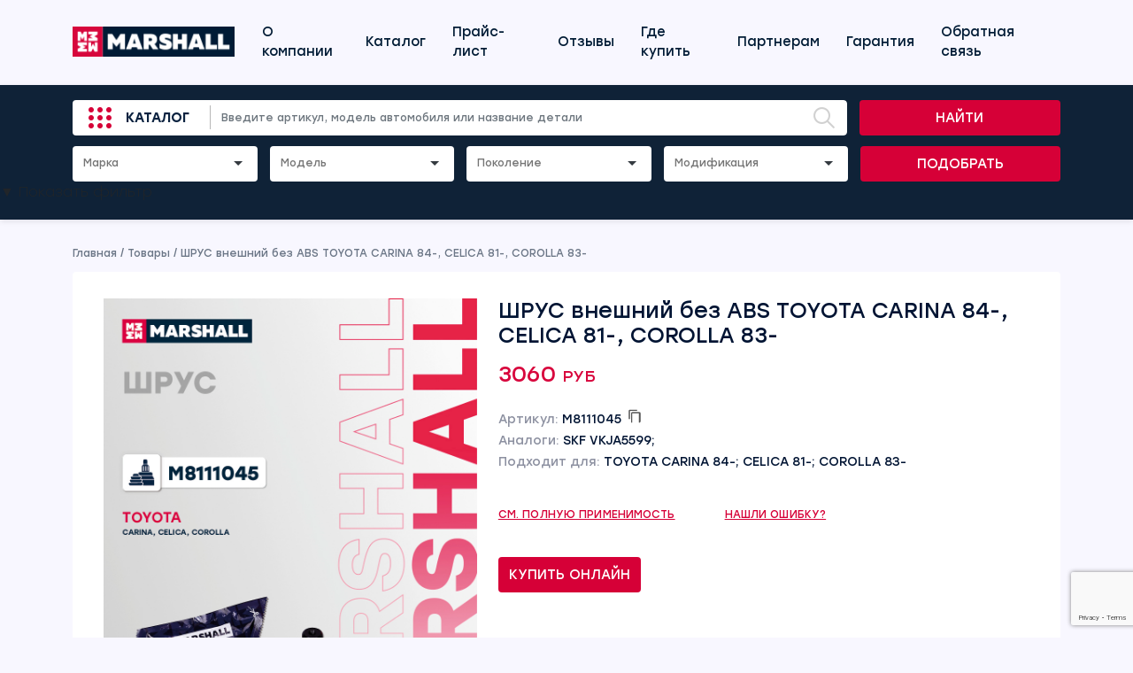

--- FILE ---
content_type: text/html; charset=UTF-8
request_url: https://cars.marshall.parts/product/m8111045/
body_size: 25496
content:
<!doctype html>
<html lang="en">

<head>
    <!-- Required meta tags -->
    <meta charset="utf-8">
    <meta name="viewport" content="width=device-width, initial-scale=1, maximum-scale=1, user-scalable=no">


    <!-- Bootstrap CSS -->
    <link href="https://cdn.jsdelivr.net/npm/bootstrap@5.1.3/dist/css/bootstrap.min.css" rel="stylesheet"
        integrity="sha384-1BmE4kWBq78iYhFldvKuhfTAU6auU8tT94WrHftjDbrCEXSU1oBoqyl2QvZ6jIW3" crossorigin="anonymous">

    <title>ШРУС внешний без ABS TOYOTA CARINA 84-, CELICA 81-, COROLLA 83- MARSHALL</title>
    <meta name='robots' content='index, follow, max-image-preview:large, max-snippet:-1, max-video-preview:-1' />

	<!-- This site is optimized with the Yoast SEO plugin v26.8 - https://yoast.com/product/yoast-seo-wordpress/ -->
	<link rel="canonical" href="https://cars.marshall.parts/product/m8111045/" />
	<meta property="og:locale" content="ru_RU" />
	<meta property="og:type" content="article" />
	<meta property="og:title" content="ШРУС внешний без ABS TOYOTA CARINA 84-, CELICA 81-, COROLLA 83- MARSHALL" />
	<meta property="og:url" content="https://cars.marshall.parts/product/m8111045/" />
	<meta property="og:site_name" content="MARSHALL" />
	<meta property="article:modified_time" content="2026-01-21T11:36:21+00:00" />
	<meta property="og:image" content="https://cars.marshall.parts/wp-content/uploads/2024/11/M8111045_1.jpg" />
	<meta property="og:image:width" content="1000" />
	<meta property="og:image:height" content="1000" />
	<meta property="og:image:type" content="image/jpeg" />
	<meta name="twitter:card" content="summary_large_image" />
	<script type="application/ld+json" class="yoast-schema-graph">{"@context":"https://schema.org","@graph":[{"@type":"WebPage","@id":"https://cars.marshall.parts/product/m8111045/","url":"https://cars.marshall.parts/product/m8111045/","name":"ШРУС внешний без ABS TOYOTA CARINA 84-, CELICA 81-, COROLLA 83- MARSHALL","isPartOf":{"@id":"https://cars.marshall.parts/#website"},"primaryImageOfPage":{"@id":"https://cars.marshall.parts/product/m8111045/#primaryimage"},"image":{"@id":"https://cars.marshall.parts/product/m8111045/#primaryimage"},"thumbnailUrl":"https://cars.marshall.parts/wp-content/uploads/2025/09/m8111045_1.jpg","datePublished":"2022-06-12T01:30:05+00:00","dateModified":"2026-01-21T11:36:21+00:00","breadcrumb":{"@id":"https://cars.marshall.parts/product/m8111045/#breadcrumb"},"inLanguage":"ru-RU","potentialAction":[{"@type":"ReadAction","target":["https://cars.marshall.parts/product/m8111045/"]}]},{"@type":"ImageObject","inLanguage":"ru-RU","@id":"https://cars.marshall.parts/product/m8111045/#primaryimage","url":"https://cars.marshall.parts/wp-content/uploads/2025/09/m8111045_1.jpg","contentUrl":"https://cars.marshall.parts/wp-content/uploads/2025/09/m8111045_1.jpg","width":900,"height":1200},{"@type":"BreadcrumbList","@id":"https://cars.marshall.parts/product/m8111045/#breadcrumb","itemListElement":[{"@type":"ListItem","position":1,"name":"Главная страница","item":"https://cars.marshall.parts/"},{"@type":"ListItem","position":2,"name":"Магазин","item":"https://cars.marshall.parts/shop/"},{"@type":"ListItem","position":3,"name":"ШРУС внешний без ABS TOYOTA CARINA 84-, CELICA 81-, COROLLA 83-"}]},{"@type":"WebSite","@id":"https://cars.marshall.parts/#website","url":"https://cars.marshall.parts/","name":"MARSHALL","description":"MARSHALL Autoparts B.V. — нидерландский производитель запчастей и комплектующих для коммерческого и легкового транспорта","potentialAction":[{"@type":"SearchAction","target":{"@type":"EntryPoint","urlTemplate":"https://cars.marshall.parts/?s={search_term_string}"},"query-input":{"@type":"PropertyValueSpecification","valueRequired":true,"valueName":"search_term_string"}}],"inLanguage":"ru-RU"}]}</script>
	<!-- / Yoast SEO plugin. -->


<link rel='dns-prefetch' href='//cdn.jsdelivr.net' />
<link rel='dns-prefetch' href='//code.jquery.com' />
<link rel='dns-prefetch' href='//www.googletagmanager.com' />
<link rel="alternate" type="application/rss+xml" title="MARSHALL &raquo; Лента комментариев к &laquo;ШРУС внешний без ABS TOYOTA CARINA 84-, CELICA 81-, COROLLA 83-&raquo;" href="https://cars.marshall.parts/product/m8111045/feed/" />
<link rel="alternate" title="oEmbed (JSON)" type="application/json+oembed" href="https://cars.marshall.parts/wp-json/oembed/1.0/embed?url=https%3A%2F%2Fcars.marshall.parts%2Fproduct%2Fm8111045%2F" />
<link rel="alternate" title="oEmbed (XML)" type="text/xml+oembed" href="https://cars.marshall.parts/wp-json/oembed/1.0/embed?url=https%3A%2F%2Fcars.marshall.parts%2Fproduct%2Fm8111045%2F&#038;format=xml" />
<style id='wp-img-auto-sizes-contain-inline-css' type='text/css'>
img:is([sizes=auto i],[sizes^="auto," i]){contain-intrinsic-size:3000px 1500px}
/*# sourceURL=wp-img-auto-sizes-contain-inline-css */
</style>
<style id='wp-emoji-styles-inline-css' type='text/css'>

	img.wp-smiley, img.emoji {
		display: inline !important;
		border: none !important;
		box-shadow: none !important;
		height: 1em !important;
		width: 1em !important;
		margin: 0 0.07em !important;
		vertical-align: -0.1em !important;
		background: none !important;
		padding: 0 !important;
	}
/*# sourceURL=wp-emoji-styles-inline-css */
</style>
<style id='wp-block-library-inline-css' type='text/css'>
:root{--wp-block-synced-color:#7a00df;--wp-block-synced-color--rgb:122,0,223;--wp-bound-block-color:var(--wp-block-synced-color);--wp-editor-canvas-background:#ddd;--wp-admin-theme-color:#007cba;--wp-admin-theme-color--rgb:0,124,186;--wp-admin-theme-color-darker-10:#006ba1;--wp-admin-theme-color-darker-10--rgb:0,107,160.5;--wp-admin-theme-color-darker-20:#005a87;--wp-admin-theme-color-darker-20--rgb:0,90,135;--wp-admin-border-width-focus:2px}@media (min-resolution:192dpi){:root{--wp-admin-border-width-focus:1.5px}}.wp-element-button{cursor:pointer}:root .has-very-light-gray-background-color{background-color:#eee}:root .has-very-dark-gray-background-color{background-color:#313131}:root .has-very-light-gray-color{color:#eee}:root .has-very-dark-gray-color{color:#313131}:root .has-vivid-green-cyan-to-vivid-cyan-blue-gradient-background{background:linear-gradient(135deg,#00d084,#0693e3)}:root .has-purple-crush-gradient-background{background:linear-gradient(135deg,#34e2e4,#4721fb 50%,#ab1dfe)}:root .has-hazy-dawn-gradient-background{background:linear-gradient(135deg,#faaca8,#dad0ec)}:root .has-subdued-olive-gradient-background{background:linear-gradient(135deg,#fafae1,#67a671)}:root .has-atomic-cream-gradient-background{background:linear-gradient(135deg,#fdd79a,#004a59)}:root .has-nightshade-gradient-background{background:linear-gradient(135deg,#330968,#31cdcf)}:root .has-midnight-gradient-background{background:linear-gradient(135deg,#020381,#2874fc)}:root{--wp--preset--font-size--normal:16px;--wp--preset--font-size--huge:42px}.has-regular-font-size{font-size:1em}.has-larger-font-size{font-size:2.625em}.has-normal-font-size{font-size:var(--wp--preset--font-size--normal)}.has-huge-font-size{font-size:var(--wp--preset--font-size--huge)}.has-text-align-center{text-align:center}.has-text-align-left{text-align:left}.has-text-align-right{text-align:right}.has-fit-text{white-space:nowrap!important}#end-resizable-editor-section{display:none}.aligncenter{clear:both}.items-justified-left{justify-content:flex-start}.items-justified-center{justify-content:center}.items-justified-right{justify-content:flex-end}.items-justified-space-between{justify-content:space-between}.screen-reader-text{border:0;clip-path:inset(50%);height:1px;margin:-1px;overflow:hidden;padding:0;position:absolute;width:1px;word-wrap:normal!important}.screen-reader-text:focus{background-color:#ddd;clip-path:none;color:#444;display:block;font-size:1em;height:auto;left:5px;line-height:normal;padding:15px 23px 14px;text-decoration:none;top:5px;width:auto;z-index:100000}html :where(.has-border-color){border-style:solid}html :where([style*=border-top-color]){border-top-style:solid}html :where([style*=border-right-color]){border-right-style:solid}html :where([style*=border-bottom-color]){border-bottom-style:solid}html :where([style*=border-left-color]){border-left-style:solid}html :where([style*=border-width]){border-style:solid}html :where([style*=border-top-width]){border-top-style:solid}html :where([style*=border-right-width]){border-right-style:solid}html :where([style*=border-bottom-width]){border-bottom-style:solid}html :where([style*=border-left-width]){border-left-style:solid}html :where(img[class*=wp-image-]){height:auto;max-width:100%}:where(figure){margin:0 0 1em}html :where(.is-position-sticky){--wp-admin--admin-bar--position-offset:var(--wp-admin--admin-bar--height,0px)}@media screen and (max-width:600px){html :where(.is-position-sticky){--wp-admin--admin-bar--position-offset:0px}}

/*# sourceURL=wp-block-library-inline-css */
</style><link rel='stylesheet' id='wc-blocks-style-css' href='https://cars.marshall.parts/wp-content/plugins/woocommerce/assets/client/blocks/wc-blocks.css?ver=wc-10.4.3' type='text/css' media='all' />
<style id='global-styles-inline-css' type='text/css'>
:root{--wp--preset--aspect-ratio--square: 1;--wp--preset--aspect-ratio--4-3: 4/3;--wp--preset--aspect-ratio--3-4: 3/4;--wp--preset--aspect-ratio--3-2: 3/2;--wp--preset--aspect-ratio--2-3: 2/3;--wp--preset--aspect-ratio--16-9: 16/9;--wp--preset--aspect-ratio--9-16: 9/16;--wp--preset--color--black: #000000;--wp--preset--color--cyan-bluish-gray: #abb8c3;--wp--preset--color--white: #ffffff;--wp--preset--color--pale-pink: #f78da7;--wp--preset--color--vivid-red: #cf2e2e;--wp--preset--color--luminous-vivid-orange: #ff6900;--wp--preset--color--luminous-vivid-amber: #fcb900;--wp--preset--color--light-green-cyan: #7bdcb5;--wp--preset--color--vivid-green-cyan: #00d084;--wp--preset--color--pale-cyan-blue: #8ed1fc;--wp--preset--color--vivid-cyan-blue: #0693e3;--wp--preset--color--vivid-purple: #9b51e0;--wp--preset--gradient--vivid-cyan-blue-to-vivid-purple: linear-gradient(135deg,rgb(6,147,227) 0%,rgb(155,81,224) 100%);--wp--preset--gradient--light-green-cyan-to-vivid-green-cyan: linear-gradient(135deg,rgb(122,220,180) 0%,rgb(0,208,130) 100%);--wp--preset--gradient--luminous-vivid-amber-to-luminous-vivid-orange: linear-gradient(135deg,rgb(252,185,0) 0%,rgb(255,105,0) 100%);--wp--preset--gradient--luminous-vivid-orange-to-vivid-red: linear-gradient(135deg,rgb(255,105,0) 0%,rgb(207,46,46) 100%);--wp--preset--gradient--very-light-gray-to-cyan-bluish-gray: linear-gradient(135deg,rgb(238,238,238) 0%,rgb(169,184,195) 100%);--wp--preset--gradient--cool-to-warm-spectrum: linear-gradient(135deg,rgb(74,234,220) 0%,rgb(151,120,209) 20%,rgb(207,42,186) 40%,rgb(238,44,130) 60%,rgb(251,105,98) 80%,rgb(254,248,76) 100%);--wp--preset--gradient--blush-light-purple: linear-gradient(135deg,rgb(255,206,236) 0%,rgb(152,150,240) 100%);--wp--preset--gradient--blush-bordeaux: linear-gradient(135deg,rgb(254,205,165) 0%,rgb(254,45,45) 50%,rgb(107,0,62) 100%);--wp--preset--gradient--luminous-dusk: linear-gradient(135deg,rgb(255,203,112) 0%,rgb(199,81,192) 50%,rgb(65,88,208) 100%);--wp--preset--gradient--pale-ocean: linear-gradient(135deg,rgb(255,245,203) 0%,rgb(182,227,212) 50%,rgb(51,167,181) 100%);--wp--preset--gradient--electric-grass: linear-gradient(135deg,rgb(202,248,128) 0%,rgb(113,206,126) 100%);--wp--preset--gradient--midnight: linear-gradient(135deg,rgb(2,3,129) 0%,rgb(40,116,252) 100%);--wp--preset--font-size--small: 13px;--wp--preset--font-size--medium: 20px;--wp--preset--font-size--large: 36px;--wp--preset--font-size--x-large: 42px;--wp--preset--spacing--20: 0.44rem;--wp--preset--spacing--30: 0.67rem;--wp--preset--spacing--40: 1rem;--wp--preset--spacing--50: 1.5rem;--wp--preset--spacing--60: 2.25rem;--wp--preset--spacing--70: 3.38rem;--wp--preset--spacing--80: 5.06rem;--wp--preset--shadow--natural: 6px 6px 9px rgba(0, 0, 0, 0.2);--wp--preset--shadow--deep: 12px 12px 50px rgba(0, 0, 0, 0.4);--wp--preset--shadow--sharp: 6px 6px 0px rgba(0, 0, 0, 0.2);--wp--preset--shadow--outlined: 6px 6px 0px -3px rgb(255, 255, 255), 6px 6px rgb(0, 0, 0);--wp--preset--shadow--crisp: 6px 6px 0px rgb(0, 0, 0);}:where(.is-layout-flex){gap: 0.5em;}:where(.is-layout-grid){gap: 0.5em;}body .is-layout-flex{display: flex;}.is-layout-flex{flex-wrap: wrap;align-items: center;}.is-layout-flex > :is(*, div){margin: 0;}body .is-layout-grid{display: grid;}.is-layout-grid > :is(*, div){margin: 0;}:where(.wp-block-columns.is-layout-flex){gap: 2em;}:where(.wp-block-columns.is-layout-grid){gap: 2em;}:where(.wp-block-post-template.is-layout-flex){gap: 1.25em;}:where(.wp-block-post-template.is-layout-grid){gap: 1.25em;}.has-black-color{color: var(--wp--preset--color--black) !important;}.has-cyan-bluish-gray-color{color: var(--wp--preset--color--cyan-bluish-gray) !important;}.has-white-color{color: var(--wp--preset--color--white) !important;}.has-pale-pink-color{color: var(--wp--preset--color--pale-pink) !important;}.has-vivid-red-color{color: var(--wp--preset--color--vivid-red) !important;}.has-luminous-vivid-orange-color{color: var(--wp--preset--color--luminous-vivid-orange) !important;}.has-luminous-vivid-amber-color{color: var(--wp--preset--color--luminous-vivid-amber) !important;}.has-light-green-cyan-color{color: var(--wp--preset--color--light-green-cyan) !important;}.has-vivid-green-cyan-color{color: var(--wp--preset--color--vivid-green-cyan) !important;}.has-pale-cyan-blue-color{color: var(--wp--preset--color--pale-cyan-blue) !important;}.has-vivid-cyan-blue-color{color: var(--wp--preset--color--vivid-cyan-blue) !important;}.has-vivid-purple-color{color: var(--wp--preset--color--vivid-purple) !important;}.has-black-background-color{background-color: var(--wp--preset--color--black) !important;}.has-cyan-bluish-gray-background-color{background-color: var(--wp--preset--color--cyan-bluish-gray) !important;}.has-white-background-color{background-color: var(--wp--preset--color--white) !important;}.has-pale-pink-background-color{background-color: var(--wp--preset--color--pale-pink) !important;}.has-vivid-red-background-color{background-color: var(--wp--preset--color--vivid-red) !important;}.has-luminous-vivid-orange-background-color{background-color: var(--wp--preset--color--luminous-vivid-orange) !important;}.has-luminous-vivid-amber-background-color{background-color: var(--wp--preset--color--luminous-vivid-amber) !important;}.has-light-green-cyan-background-color{background-color: var(--wp--preset--color--light-green-cyan) !important;}.has-vivid-green-cyan-background-color{background-color: var(--wp--preset--color--vivid-green-cyan) !important;}.has-pale-cyan-blue-background-color{background-color: var(--wp--preset--color--pale-cyan-blue) !important;}.has-vivid-cyan-blue-background-color{background-color: var(--wp--preset--color--vivid-cyan-blue) !important;}.has-vivid-purple-background-color{background-color: var(--wp--preset--color--vivid-purple) !important;}.has-black-border-color{border-color: var(--wp--preset--color--black) !important;}.has-cyan-bluish-gray-border-color{border-color: var(--wp--preset--color--cyan-bluish-gray) !important;}.has-white-border-color{border-color: var(--wp--preset--color--white) !important;}.has-pale-pink-border-color{border-color: var(--wp--preset--color--pale-pink) !important;}.has-vivid-red-border-color{border-color: var(--wp--preset--color--vivid-red) !important;}.has-luminous-vivid-orange-border-color{border-color: var(--wp--preset--color--luminous-vivid-orange) !important;}.has-luminous-vivid-amber-border-color{border-color: var(--wp--preset--color--luminous-vivid-amber) !important;}.has-light-green-cyan-border-color{border-color: var(--wp--preset--color--light-green-cyan) !important;}.has-vivid-green-cyan-border-color{border-color: var(--wp--preset--color--vivid-green-cyan) !important;}.has-pale-cyan-blue-border-color{border-color: var(--wp--preset--color--pale-cyan-blue) !important;}.has-vivid-cyan-blue-border-color{border-color: var(--wp--preset--color--vivid-cyan-blue) !important;}.has-vivid-purple-border-color{border-color: var(--wp--preset--color--vivid-purple) !important;}.has-vivid-cyan-blue-to-vivid-purple-gradient-background{background: var(--wp--preset--gradient--vivid-cyan-blue-to-vivid-purple) !important;}.has-light-green-cyan-to-vivid-green-cyan-gradient-background{background: var(--wp--preset--gradient--light-green-cyan-to-vivid-green-cyan) !important;}.has-luminous-vivid-amber-to-luminous-vivid-orange-gradient-background{background: var(--wp--preset--gradient--luminous-vivid-amber-to-luminous-vivid-orange) !important;}.has-luminous-vivid-orange-to-vivid-red-gradient-background{background: var(--wp--preset--gradient--luminous-vivid-orange-to-vivid-red) !important;}.has-very-light-gray-to-cyan-bluish-gray-gradient-background{background: var(--wp--preset--gradient--very-light-gray-to-cyan-bluish-gray) !important;}.has-cool-to-warm-spectrum-gradient-background{background: var(--wp--preset--gradient--cool-to-warm-spectrum) !important;}.has-blush-light-purple-gradient-background{background: var(--wp--preset--gradient--blush-light-purple) !important;}.has-blush-bordeaux-gradient-background{background: var(--wp--preset--gradient--blush-bordeaux) !important;}.has-luminous-dusk-gradient-background{background: var(--wp--preset--gradient--luminous-dusk) !important;}.has-pale-ocean-gradient-background{background: var(--wp--preset--gradient--pale-ocean) !important;}.has-electric-grass-gradient-background{background: var(--wp--preset--gradient--electric-grass) !important;}.has-midnight-gradient-background{background: var(--wp--preset--gradient--midnight) !important;}.has-small-font-size{font-size: var(--wp--preset--font-size--small) !important;}.has-medium-font-size{font-size: var(--wp--preset--font-size--medium) !important;}.has-large-font-size{font-size: var(--wp--preset--font-size--large) !important;}.has-x-large-font-size{font-size: var(--wp--preset--font-size--x-large) !important;}
/*# sourceURL=global-styles-inline-css */
</style>

<style id='classic-theme-styles-inline-css' type='text/css'>
/*! This file is auto-generated */
.wp-block-button__link{color:#fff;background-color:#32373c;border-radius:9999px;box-shadow:none;text-decoration:none;padding:calc(.667em + 2px) calc(1.333em + 2px);font-size:1.125em}.wp-block-file__button{background:#32373c;color:#fff;text-decoration:none}
/*# sourceURL=/wp-includes/css/classic-themes.min.css */
</style>
<link rel='stylesheet' id='dnd-upload-cf7-css' href='https://cars.marshall.parts/wp-content/plugins/drag-and-drop-multiple-file-upload-contact-form-7/assets/css/dnd-upload-cf7.css?ver=1.3.9.3' type='text/css' media='all' />
<link rel='stylesheet' id='contact-form-7-css' href='https://cars.marshall.parts/wp-content/plugins/contact-form-7/includes/css/styles.css?ver=6.1.4' type='text/css' media='all' />
<link rel='stylesheet' id='woocommerce-layout-css' href='https://cars.marshall.parts/wp-content/plugins/woocommerce/assets/css/woocommerce-layout.css?ver=10.4.3' type='text/css' media='all' />
<link rel='stylesheet' id='woocommerce-smallscreen-css' href='https://cars.marshall.parts/wp-content/plugins/woocommerce/assets/css/woocommerce-smallscreen.css?ver=10.4.3' type='text/css' media='only screen and (max-width: 768px)' />
<link rel='stylesheet' id='woocommerce-general-css' href='https://cars.marshall.parts/wp-content/plugins/woocommerce/assets/css/woocommerce.css?ver=10.4.3' type='text/css' media='all' />
<style id='woocommerce-inline-inline-css' type='text/css'>
.woocommerce form .form-row .required { visibility: visible; }
/*# sourceURL=woocommerce-inline-inline-css */
</style>
<link rel='stylesheet' id='yml-for-yandex-market-css' href='https://cars.marshall.parts/wp-content/plugins/yml-for-yandex-market/public/css/y4ym-public.css?ver=5.0.26' type='text/css' media='all' />
<link rel='stylesheet' id='fonts-styles-css' href='https://cars.marshall.parts/wp-content/themes/marshall/css/fonts.css?ver=5c5534a98b4c6d8f7fa6e939341d1dd7' type='text/css' media='all' />
<link rel='stylesheet' id='slick-styles-css' href='//cdn.jsdelivr.net/npm/slick-carousel@1.8.1/slick/slick.css?ver=5c5534a98b4c6d8f7fa6e939341d1dd7' type='text/css' media='all' />
<link rel='stylesheet' id='selectize-styles-css' href='https://cars.marshall.parts/wp-content/themes/marshall/css/selectize.css?ver=5c5534a98b4c6d8f7fa6e939341d1dd7' type='text/css' media='all' />
<link rel='stylesheet' id='selectize-bootstrap5-styles-css' href='https://cars.marshall.parts/wp-content/themes/marshall/css/selectize.bootstrap5.css?ver=5c5534a98b4c6d8f7fa6e939341d1dd7' type='text/css' media='all' />
<link rel='stylesheet' id='general-styles-css' href='https://cars.marshall.parts/wp-content/themes/marshall/css/main.css?ver=5c5534a98b4c6d8f7fa6e939341d1dd7' type='text/css' media='all' />
<link rel='stylesheet' id='lightgallery-styles-css' href='https://cars.marshall.parts/wp-content/themes/marshall/assets/lightgallery/css/lightgallery.css?ver=5c5534a98b4c6d8f7fa6e939341d1dd7' type='text/css' media='all' />
<link rel='stylesheet' id='lightgallery-bundle-styles-css' href='https://cars.marshall.parts/wp-content/themes/marshall/assets/lightgallery/css/lightgallery-bundle.min.css?ver=5c5534a98b4c6d8f7fa6e939341d1dd7' type='text/css' media='all' />
<link rel='stylesheet' id='marshallmain-style-css' href='https://cars.marshall.parts/wp-content/themes/marshall/css/marshallmain.css?ver=1756197611' type='text/css' media='all' />
<link rel='stylesheet' id='style-style-css' href='https://cars.marshall.parts/wp-content/themes/marshall/css/style.css?ver=1768999468' type='text/css' media='all' />
<link rel='stylesheet' id='marshallmarshallmain-style-css' href='https://cars.marshall.parts/wp-content/themes/marshall/css/marshallmarshallmain.css?ver=1768999468' type='text/css' media='all' />
<script type="text/javascript" src="https://cars.marshall.parts/wp-content/plugins/wp-yandex-metrika/assets/YmEc.min.js?ver=1.2.2" id="wp-yandex-metrika_YmEc-js"></script>
<script type="text/javascript" id="wp-yandex-metrika_YmEc-js-after">
/* <![CDATA[ */
window.tmpwpym={datalayername:'DataLayer',counters:JSON.parse('[{"number":"94295975","webvisor":"1"}]'),targets:JSON.parse('[]')};
//# sourceURL=wp-yandex-metrika_YmEc-js-after
/* ]]> */
</script>
<script type="text/javascript" src="https://code.jquery.com/jquery-3.3.1.min.js?ver=5c5534a98b4c6d8f7fa6e939341d1dd7" id="jquery-js"></script>
<script type="text/javascript" src="https://cars.marshall.parts/wp-content/plugins/wp-yandex-metrika/assets/frontend.min.js?ver=1.2.2" id="wp-yandex-metrika_frontend-js"></script>
<script type="text/javascript" src="https://cars.marshall.parts/wp-content/plugins/woocommerce/assets/js/jquery-blockui/jquery.blockUI.min.js?ver=2.7.0-wc.10.4.3" id="wc-jquery-blockui-js" data-wp-strategy="defer"></script>
<script type="text/javascript" id="wc-add-to-cart-js-extra">
/* <![CDATA[ */
var wc_add_to_cart_params = {"ajax_url":"/wp-admin/admin-ajax.php","wc_ajax_url":"/?wc-ajax=%%endpoint%%","i18n_view_cart":"\u041f\u0440\u043e\u0441\u043c\u043e\u0442\u0440 \u043a\u043e\u0440\u0437\u0438\u043d\u044b","cart_url":"https://cars.marshall.parts/cart/","is_cart":"","cart_redirect_after_add":"no"};
//# sourceURL=wc-add-to-cart-js-extra
/* ]]> */
</script>
<script type="text/javascript" src="https://cars.marshall.parts/wp-content/plugins/woocommerce/assets/js/frontend/add-to-cart.min.js?ver=10.4.3" id="wc-add-to-cart-js" defer="defer" data-wp-strategy="defer"></script>
<script type="text/javascript" id="wc-single-product-js-extra">
/* <![CDATA[ */
var wc_single_product_params = {"i18n_required_rating_text":"\u041f\u043e\u0436\u0430\u043b\u0443\u0439\u0441\u0442\u0430, \u043f\u043e\u0441\u0442\u0430\u0432\u044c\u0442\u0435 \u043e\u0446\u0435\u043d\u043a\u0443","i18n_rating_options":["1 \u0438\u0437 5 \u0437\u0432\u0451\u0437\u0434","2 \u0438\u0437 5 \u0437\u0432\u0451\u0437\u0434","3 \u0438\u0437 5 \u0437\u0432\u0451\u0437\u0434","4 \u0438\u0437 5 \u0437\u0432\u0451\u0437\u0434","5 \u0438\u0437 5 \u0437\u0432\u0451\u0437\u0434"],"i18n_product_gallery_trigger_text":"\u041f\u0440\u043e\u0441\u043c\u043e\u0442\u0440 \u0433\u0430\u043b\u0435\u0440\u0435\u0438 \u0438\u0437\u043e\u0431\u0440\u0430\u0436\u0435\u043d\u0438\u0439 \u0432 \u043f\u043e\u043b\u043d\u043e\u044d\u043a\u0440\u0430\u043d\u043d\u043e\u043c \u0440\u0435\u0436\u0438\u043c\u0435","review_rating_required":"yes","flexslider":{"rtl":false,"animation":"slide","smoothHeight":true,"directionNav":false,"controlNav":"thumbnails","slideshow":false,"animationSpeed":500,"animationLoop":false,"allowOneSlide":false},"zoom_enabled":"","zoom_options":[],"photoswipe_enabled":"","photoswipe_options":{"shareEl":false,"closeOnScroll":false,"history":false,"hideAnimationDuration":0,"showAnimationDuration":0},"flexslider_enabled":""};
//# sourceURL=wc-single-product-js-extra
/* ]]> */
</script>
<script type="text/javascript" src="https://cars.marshall.parts/wp-content/plugins/woocommerce/assets/js/frontend/single-product.min.js?ver=10.4.3" id="wc-single-product-js" defer="defer" data-wp-strategy="defer"></script>
<script type="text/javascript" src="https://cars.marshall.parts/wp-content/plugins/woocommerce/assets/js/js-cookie/js.cookie.min.js?ver=2.1.4-wc.10.4.3" id="wc-js-cookie-js" data-wp-strategy="defer"></script>
<script type="text/javascript" src="https://cars.marshall.parts/wp-content/plugins/yml-for-yandex-market/public/js/y4ym-public.js?ver=5.0.26" id="yml-for-yandex-market-js"></script>

<!-- Сниппет тегов Google (gtag.js), добавленный Site Kit -->
<!-- Сниппет Google Analytics добавлен с помощью Site Kit -->
<script type="text/javascript" src="https://www.googletagmanager.com/gtag/js?id=GT-KDZRR3MT" id="google_gtagjs-js" async></script>
<script type="text/javascript" id="google_gtagjs-js-after">
/* <![CDATA[ */
window.dataLayer = window.dataLayer || [];function gtag(){dataLayer.push(arguments);}
gtag("set","linker",{"domains":["cars.marshall.parts"]});
gtag("js", new Date());
gtag("set", "developer_id.dZTNiMT", true);
gtag("config", "GT-KDZRR3MT");
 window._googlesitekit = window._googlesitekit || {}; window._googlesitekit.throttledEvents = []; window._googlesitekit.gtagEvent = (name, data) => { var key = JSON.stringify( { name, data } ); if ( !! window._googlesitekit.throttledEvents[ key ] ) { return; } window._googlesitekit.throttledEvents[ key ] = true; setTimeout( () => { delete window._googlesitekit.throttledEvents[ key ]; }, 5 ); gtag( "event", name, { ...data, event_source: "site-kit" } ); }; 
//# sourceURL=google_gtagjs-js-after
/* ]]> */
</script>
<link rel="https://api.w.org/" href="https://cars.marshall.parts/wp-json/" /><link rel="alternate" title="JSON" type="application/json" href="https://cars.marshall.parts/wp-json/wp/v2/product/1132433" /><link rel="EditURI" type="application/rsd+xml" title="RSD" href="https://cars.marshall.parts/xmlrpc.php?rsd" />
<meta name="generator" content="Site Kit by Google 1.170.0" /><!----><script>window.ozonPluginUrl = "https://cars.marshall.parts/wp-content/plugins/ozon-wp/";</script><meta name="verification" content="f612c7d25f5690ad41496fcfdbf8d1" />	<script type="text/javascript">
		var ajax_url = 'https://cars.marshall.parts/wp-admin/admin-ajax.php';
		var ajax_nonce = '440c232d73';
	</script>	<noscript><style>.woocommerce-product-gallery{ opacity: 1 !important; }</style></noscript>
	        <!-- Yandex.Metrica counter -->
        <script type="text/javascript">
            (function (m, e, t, r, i, k, a) {
                m[i] = m[i] || function () {
                    (m[i].a = m[i].a || []).push(arguments)
                };
                m[i].l = 1 * new Date();
                k = e.createElement(t), a = e.getElementsByTagName(t)[0], k.async = 1, k.src = r, a.parentNode.insertBefore(k, a)
            })

            (window, document, "script", "https://mc.yandex.ru/metrika/tag.js", "ym");

            ym("94295975", "init", {
                clickmap: true,
                trackLinks: true,
                accurateTrackBounce: true,
                webvisor: true,
                ecommerce: "DataLayer",
                params: {
                    __ym: {
                        "ymCmsPlugin": {
                            "cms": "wordpress",
                            "cmsVersion":"6.9",
                            "pluginVersion": "1.2.2",
                            "ymCmsRip": "1546001603"
                        }
                    }
                }
            });
        </script>
        <!-- /Yandex.Metrica counter -->
        <link rel="icon" href="https://cars.marshall.parts/wp-content/uploads/2026/01/favicon.png" sizes="32x32" />
<link rel="icon" href="https://cars.marshall.parts/wp-content/uploads/2026/01/favicon.png" sizes="192x192" />
<link rel="apple-touch-icon" href="https://cars.marshall.parts/wp-content/uploads/2026/01/favicon.png" />
<meta name="msapplication-TileImage" content="https://cars.marshall.parts/wp-content/uploads/2026/01/favicon.png" />
		<style type="text/css" id="wp-custom-css">
			.page-id-1233251 .banner_content {
	color: white;
	border-radius: 3px;
	padding: 30px 60px 60px 60px;
	/* position: relative; */
	background-image: url(https://cars.marshall.parts/wp-content/uploads/2023/07/banner_bg.png);
    background-position: center;
    background-size: cover;
}

.page-id-1233251 .banner_content .col-md-5 {
	width: 100%;
}

.page-id-1233251 .banner_content {
	font-size: 16px;
	font-weight: 400;
}

.page-id-1233251 .banner_content h1 {
	font-size: 157px;
	white-space: nowrap;
	font-family: Stolzl;
	font-weight: 700;
}

.page-id-1233251 .banner_content p {
	font-family: Stolzl;
	font-size: 73px; / *3.5vw */
	white-space: pre-line;
	white-space: nowrap;
	font-weight: 400;
	width: 100%;
	line-height: 20px;
	margin-bottom: 50px;
}

.page-id-1233251 .banner_content .mob_image {
	margin-left: 0;
	float: left !important;
	display: inline-block;
	width: 50px;
}

.page-id-1233251 .banner_content #prim {
	margin-left: 80px;
	margin-top: -70px;
	font-family: Stolzl;
	font-size: 18px;
}

.page-id-1233251 .banner_content #ut_1 { 
	color: #D60037;
	font-family: Stolzl;
	font-size: 60px;
	font-weight: 700;
}

.page-id-1233251 .banner_content #ut_2 {
	color: #D60037;
	font-family: Stolzl;
	font-size: 60px;
	font-weight: 700;
	margin-top: -22px;
	display: inline-block;
	white-space: nowrap;
}

.page-id-1233251 .banner_content .banner_left {
	float: left;
  width: 70%;
}

.page-id-1233251 .banner_content .banner_right {
	float: left;
  width: 30%;
	padding-left: 35px;
	padding-top: 15px;
}

.page-id-1233251 #garant_steps {
	margin-top: 20px;
}

.page-id-1233251 #garant_steps h2 {
	text-transform: uppercase;
	font-family: Stolzl;
	font-size: 32px;
	font-weight: 700;
}

.page-id-1233251 #garant_steps .garant_subtitle {
	font-family: Stolzl;
	font-size: 30px;
	font-weight: 400;
	margin-top: 15px;
}

.page-id-1233251 #garant_steps  .block__section_title {
	margin-top: 35px;
	font-family: Stolzl;
	font-size: 20px;
	font-weight: 400
}

.page-id-1239603 .block_title {
    font-family: Stolzl;
    font-size: 20px;
    font-weight: 500;
    line-height: 25px;
    letter-spacing: 0em;
    text-align: left;
    color: #0F2237;
}

.page-id-1239603 .block_text__ul {
    list-style: none;
    height: 100%;
}

.page-id-1239603 .block_text__ul li {
    font-size: 16px;
    font-weight: 400;
    font-family: Stolzl;
    line-height: 25px;
    margin-top: 10px;
    margin-bottom: 10px;
}

.page-id-1239603 .block_text__ul li a {
    color: #D60037;
}

.page-id-1239603 .block_text__ul li::before {
    content: "\25AA";
    color: #D60037;
    font-weight: bold;
    display: inline-block;
    width: 1em;
    margin-left: -1em;
    font-size: 30px;
    position: relative;
    top: 5px;
}

.page-id-1233251 #garant_steps .block {
	padding: 30px 30px 10px 30px !important;
	margin-top: 30px;
	float: left !important;
  width: 50% !important;
}

.page-id-1233251 #garant_steps .block .block_text {
	background: transparent !important;
	height: 100%;
}

#div_counter_1, #div_counter_3 {
	margin-right: 30px; 	
}

#div_counter_1 ul {
	background-image: url(https://cars.marshall.parts/wp-content/uploads/2023/07/bg_block_1_new.png);
		background-position: bottom 50px right 0px;
	background-repeat: no-repeat;
	background-size: 50%;
}

#div_counter_2 ul {
	background-image: url(https://cars.marshall.parts/wp-content/uploads/2023/07/vector.png);
		background-position: bottom 50px right 0px;
	background-repeat: no-repeat;
	background-size: 35%;
background-image: linear-gradient(to right, rgba(249,249,249, 0.8) 0 100%), url(https://cars.marshall.parts/wp-content/uploads/2023/07/vector.png);
}

#div_counter_3 ul {
	background-image: url(https://cars.marshall.parts/wp-content/uploads/2023/07/100.png);
		background-position: bottom 50px right 0px;
	background-repeat: no-repeat;
	background-size: 50%;
}

#div_counter_4 ul {
	background-image: url(https://cars.marshall.parts/wp-content/uploads/2023/07/50.png);
		background-position: bottom 50px right 0px;
	background-repeat: no-repeat;
	background-size: 50%;
}

.page-id-1233251 #garant_steps .block li {
	font-size: 16px;
	font-weight: 400;
	font-family: Stolzl;
	line-height: 25px;
	margin-top: 10px;
	margin-bottom: 10px;
}

.page-id-1233251 #garant_steps .block li a {
	color: #D60037;
}

.page-id-1233251 #garant_steps .block ul {
  list-style: none; /* Remove default bullets */
	height: 100%;
}

.page-id-1233251 #garant_steps .block ul li::before {
  content: "\25AA";  /* Add content: \2022 is the CSS Code/unicode for a bullet */
  color: #D60037; /* Change the color */
  font-weight: bold; /* If you want it to be bold */
  display: inline-block; /* Needed to add space between the bullet and the text */
  width: 1em; /* Also needed for space (tweak if needed) */
  margin-left: -1em; /* Also needed for space (tweak if needed) */
	font-size: 30px;
	position: relative;
	top: 5px;
}

.page-id-1233251 #garant_steps {
	padding-bottom: 60px;
}

.page-id-1233251 .ask_form h3 {
	font-family: Stolzl;
	font-size: 32px;
	font-weight: 700
}

.page-id-1233251 .ask_form h4 {
	font-family: Stolzl;
	font-size: 20px;
	font-weight: 400;
	margin-top: 30px;
	margin-bottom: 30px;
}

.page-id-1233251 .ask_form form {
	background: #F9F9F9;
	padding: 40px;
	background-image: url(https://cars.marshall.parts/wp-content/uploads/2023/07/ask_forn_bg.png);
	background-position: bottom 120px right 70px;
	background-repeat: no-repeat;
	background-size: 60%;
}

.page-id-1239603 .contact_form form {
	background: #F9F9F9;
	padding: 40px;
}

.page-id-1233251 .ask_form form label, .page-id-1239603 .contact_form form label{
	font-family: Stolzl;
	font-size: 16px;
	font-weight: 400;
	margin-bottom: 20px;
	margin-right: 40px;
	width: 90%;
}

.page-id-1233251 .ask_form form label span, .page-id-1239603 .contact_form form label span {
	color: #D60037;
}

.page-id-1233251 .ask_form form label input, .page-id-1239603 .contact_form form label input {
	font-family: Stolzl;
	font-size: 10px;
	font-weight: 400;
	width: 100% ;
	height: 32px;
	border-radius: 4px !important;
	border: 1px solid #B8B8B8;
	padding: 10px;
}

.page-id-1233251 .ask_form form label select {
	font-family: Stolzl;
	font-size: 10px;
	font-weight: 400;
	width: 100%;
	height: 32px;
	border-radius: 4px !important;
	border: 1px solid #B8B8B8;
	padding: 7px;
	cursor: pointer;
	color: #bebebe;
}

.page-id-1233251 .ask_form form label select option {
  color: #000000 !important;
}

.page-id-1233251 .ask_form form label select:invalid {
  color: #bebebe !important;
}


.page-id-1233251 .ask_form form label select option {
	font-family: Stolzl;
	font-size: 10px;
	font-weight: 400;
	
}

.page-id-1233251 .ask_form form label textarea, .page-id-1239603 .contact_form form label textarea {
	font-family: Stolzl;
	font-size: 10px;
	font-weight: 400;
	width: 100%;
	height: 100px;
	border-radius: 4px !important;
	padding: 10px;
	border: 1px solid #B8B8B8;
}

#ask_col_1, #ask_col_2, #ask_col_3 {
  float: left;
  width: 33.33%;
}

#contact_col_1, #contact_col_2 {
  float: left;
  width: 50%;
}

.ask_row:after {
  content: "";
  display: table;
  clear: both;
}

.page-id-1233251 .ask_form form input[type="submit"], .page-id-1239603 .contact_form form input[type="submit"] {
	background: #D60037;
	color: white;
	width: 30%;
	padding: 8px;
	border-radius: 7px !important;
	border: 1px solid #D60037;
}

.page-id-1233251 .ask_form form input[type="date"]:invalid {
    color: #000000;
}

.page-id-1233251 .ask_form form .codedropz-upload-inner span, .page-id-1239603 .contact_form form .codedropz-upload-inner span {
	display: none;
}

.page-id-1233251 .ask_form form .codedropz-btn-wrap a, .page-id-1239603 .contact_form form .codedropz-btn-wrap a {
	font-size: 10px !important;
	color: #878787 !important;
	font-weight: 400 !important;
}

.page-id-1233251 .ask_form form .codedropz-upload-inner h3:before {
content: url(https://cars.marshall.parts/wp-content/uploads/2023/07/upload_icon_new_2.png);
}

.page-id-1239603 .contact_form form .codedropz-upload-inner h3:before {
content: url(https://cars.marshall.parts/wp-content/uploads/2023/07/upload_icon_new_2.png);
}

.page-id-1233251 .ask_form form .codedropz-btn-wrap, .page-id-1239603 .contact_form form .codedropz-btn-wrap {
	text-align: left;
	line-height: 35px;
	padding-top: 3px;
}

.page-id-1233251 .ask_form form .codedropz-upload-inner h3, .page-id-1239603 .contact_form form .codedropz-upload-inner h3 {
	border: 1px solid #0F2237;
	border-radius: 4px;
	color: #0F2237;
	font-size: 14px;
	cursor: pointer;
	width: 45%;
	float: left;
	margin-right: 20px;
}

.page-id-1233251 .documents_list {
	margin-top: 30px;
	margin-bottom: 80px;
	text-align: center;
}

.page-id-1233251 .documents_list a {
	color: #D60037;
	display: block;
	font-size: 18px;
	font-weight: 400;
}


@media screen and (max-width: 1350px) {
		.page-id-1233251 .banner_content .banner_left {
		width: 100%;
	}

	.page-id-1233251 .banner_content .banner_right {
		width: 100%;
		padding-left: 0px;
		padding-top: 0px;
	}
		.page-id-1233251 .banner_content p {
	font-size: 5vw;
	white-space: pre-line;
	white-space: nowrap;
	font-weight: 400;
	width: 100%;
	line-height: 20px;
		margin-top: 20px;
	margin-bottom: 40px;
}
	
		.page-id-1233251 .banner_content #ut_1 { 
	  font-size: 55px;
		float: left;
}
		.page-id-1233251 .banner_content #ut_2 { 
	    font-size: 55px;
			margin-left: 10px;
			margin-top: 0px;
}
	
		.page-id-1233251 .banner_content h1 {
	font-size: 15vw;
}
	
}

@media screen and (max-width: 700px) {
  #ask_col_1, #ask_col_2, #ask_col_3, #contact_col_1, #contact_col_2 {
    width: 100%;
  }
	.page-id-1233251 .ask_form form {
		padding: 15px;
	}
	.page-id-1233251 .banner_content .banner_left {
		width: 100%;
	}

	.page-id-1233251 .banner_content .banner_right {
		width: 100%;
		padding-left: 0px;
		padding-top: 0px;
	}
	
	.page-id-1233251 .banner_content #ut_1 { 
	  font-size: 7vw;
		float: left;
}
		.page-id-1233251 .banner_content #ut_2 { 
	    font-size: 7vw;
			margin-left: 10px;
			margin-top: 0px;
}
	.page-id-1233251 .banner_content h1 {
	font-size: 15vw;
}
	.page-id-1233251 .banner_content {
	padding: 20px 10px 20px 10px;
}
	.page-id-1233251 .banner_content .mob_image {
	display: none;
}
	.page-id-1233251 .banner_content #prim {
	margin-left: 0px;
	margin-top: 40px;
	padding-right: 10px;
	font-size: 16px;
}
	
	.page-id-1233251 .banner_content p {
	font-size: 5vw;
	white-space: pre-line;
	white-space: nowrap;
	font-weight: 400;
	width: 100%;
	line-height: 20px;
		margin-top: 20px;
	margin-bottom: 0px;
}
	
	.page-id-1233251 #garant_steps .block {
	padding: 10px !important;
	margin-top: 30px;
	width: 100% !important;
	}
		#garant_steps .block__section {
    flex-wrap: wrap;
    flex-direction: row;
}
	
#div_counter_1, #div_counter_3 {
	margin-right: 0px; 	
}
	
	.page-id-1233251 .ask_form form label {
	padding-right: 0px;
		width: 100%;
}

	.page-id-1233251 .ask_form form input[type="submit"] {
	width: 100%;
}
	
	.page-id-1233251 .ask_form form {

	background-image: none;
}
	
	.page-id-1233251 #garant_steps div.col-12 div {
		display: block !important;
		margin-bottom: 10px;
	}
	
.page-id-1233251 .row {
	margin-right: 0px !important;
	margin-left: 0px !important;
	padding-right: 0px !important;
	padding-left: 0px !important;
}

.page-id-1233251 .col-12 {
	margin-right: 0px !important;
	margin-left: 0px !important;
	padding-right: 0px !important;
	padding-left: 0px !important;
}

	#ask_col_1 label,
	#ask_col_2 label,
	#ask_col_3 label {
	 margin-right: 0px;
	}
}


@media screen and ((max-width: 1350px)   and (min-width: 701px)) 
{
	.page-id-1233251 .banner_content .banner_left {
		width: 100%;
	}

	.page-id-1233251 .banner_content .banner_right {
		width: 100%;
		padding-left: 0px;
		padding-top: 0px;
	}
	
	.page-id-1233251 .banner_content #ut_1 { 
	  font-size: 8vw;
		float: left;
		margin-top: -20px;
}
		.page-id-1233251 .banner_content #ut_2 { 
	    font-size: 8vw;
			margin-left: 10px;
			margin-top: -20px;
}
	.page-id-1233251 .banner_content h1 {
	font-size: 16vw;
}
	.page-id-1233251 .banner_content {
	padding: 20px 20px 20px 20px;
}
	.page-id-1233251 .banner_content .mob_image {
	display: none;
}
	.page-id-1233251 .banner_content #prim {
	margin-left: 0px;
	margin-top: 40px;
	padding-right: 10px;
	font-size: 16px;
}
	
	.page-id-1233251 .banner_content p {
	font-size: 5vw;
	white-space: pre-line;
	white-space: nowrap;
	font-weight: 400;
	width: 100%;
	line-height: 20px;
		margin-top: 20px;
	margin-bottom: 0px;
}
}

.codedropz-upload-handler {
	border: none !important;
}

.codedropz-upload-container {
    padding: 0px;
}

#ask_col_1 > p > label:nth-child(11) {
	margin-bottom: 0px;
}

.ask_form input::placeholder {
  color: #b8b8b8;
}

.ask_form textarea::placeholder {
  color: #b8b8b8;
}


.page-id-1233251 .ask_form .wpcf7-date {
	color: #b8b8b8;
}

#contacts_page {
    padding: 60px 0 125px 0;
}

#contacts_page h1 {
    color: #0f2237;
    font-size: 50px;
    font-weight: 700;
    text-transform: uppercase;
    letter-spacing: 0.49px;
    line-height: 50px;
    margin-bottom: 20px;
}

#product .single_images .item:first-child {
    display: block;
}

.page-id-1233251 .ask_form form label input[type="checkbox"],
.page-id-1239603 .contact_form form label input[type="checkbox"] {
    width: auto;
    height: auto;
    padding: 0;
    margin-right: 8px;
    vertical-align: middle;
}

.wpcf7-list-item {
	margin-left: 0;
}

.copy-sku {
    background: none;
    border: none;
    cursor: pointer;
    margin-left: 2px;
    padding: 0;
    color: #555;
    display: inline-flex;
    align-items: center;
}
.copy-sku:hover {
    color: #0073aa;
}
.copy-sku svg {
    width: 16px;
    height: 16px;
}

.slick-prev, .slick-next {
    position: absolute; 
    top: 50%; 
    transform: translateY(-50%);
    width: 40px;
    height: 40px;
	  line-height: 40px;
    background: rgba(0,0,0,0.5);
    color: #fff;
    font-size: 30px;
    line-height: 20px;
    text-align: center;
    border-radius: 50%;
    z-index: 9999;
    cursor: pointer;
}

.slick-prev { left: 10px; }
.slick-next { right: 10px; }

@media (min-width: 1025px) {
	#search_block {
    position: sticky;
    top: 0;
    z-index: 1000;
    box-shadow: 0 2px 6px rgba(0,0,0,0.1);
}
}

@media (max-width: 767px) {
	#filter_block {
		display: none;
	}
	.archive .catalog_btn {
		display: none !important;
	}
}
		</style>
		</head>

<body data-rsssl=1 class="wp-singular product-template-default single single-product postid-1132433 wp-theme-marshall theme-marshall woocommerce woocommerce-page woocommerce-no-js" >
    <section id="header">
        <nav class="navbar navbar-expand-lg navbar-light">
            <div class="container-xl">
                                <a class="navbar-brand" href="https://cars.marshall.parts">
                    <img src="https://cars.marshall.parts/wp-content/uploads/2021/11/logo.png" class="img-fluid" alt="" />
                </a>
                                <button class="navbar-toggler" type="button" data-bs-toggle="collapse"
                    data-bs-target="#navbarSupportedContent" aria-controls="navbarSupportedContent"
                    aria-expanded="false" aria-label="Toggle navigation">
                    <span class="navbar-toggler-icon"></span>
                </button>
                <div class="collapse navbar-collapse" id="navbarSupportedContent">
                    <ul id="menu-glavnoe-menyu" class="navbar-nav ms-auto mb-2 mb-lg-0 "><li  id="menu-item-33" class="menu-item menu-item-type-post_type menu-item-object-page nav-item nav-item-33"><a href="https://cars.marshall.parts/about/" class="nav-link ">О компании</a></li>
<li  id="menu-item-79" class="menu-item menu-item-type-custom menu-item-object-custom nav-item nav-item-79"><a href="/shop/" class="nav-link ">Каталог</a></li>
<li  id="menu-item-1244576" class="new-price menu-item menu-item-type-custom menu-item-object-custom nav-item nav-item-1244576"><a target="_blank" href="https://cars.marshall.parts/wp-content/uploads/2025/07/marshall-catalog-cars-18.07.2025.xlsx" class="nav-link ">Прайс-лист</a></li>
<li  id="menu-item-1290306" class="menu-item menu-item-type-custom menu-item-object-custom nav-item nav-item-1290306"><a href="/reviews/" class="nav-link ">Отзывы</a></li>
<li  id="menu-item-1157432" class="menu-item menu-item-type-post_type menu-item-object-page nav-item nav-item-1157432"><a href="https://cars.marshall.parts/where-to-buy/" class="nav-link ">Где купить</a></li>
<li  id="menu-item-31" class="menu-item menu-item-type-post_type menu-item-object-page nav-item nav-item-31"><a href="https://cars.marshall.parts/partnership/" class="nav-link ">Партнерам</a></li>
<li  id="menu-item-1237248" class="menu-item menu-item-type-post_type menu-item-object-page nav-item nav-item-1237248"><a href="https://cars.marshall.parts/warranty/" class="nav-link ">Гарантия</a></li>
<li  id="menu-item-1239693" class="menu-item menu-item-type-post_type menu-item-object-page nav-item nav-item-1239693"><a href="https://cars.marshall.parts/support/" class="nav-link ">Обратная связь</a></li>
</ul>                </div>
            </div>
        </nav>
    </section>
    <section id="search_block">
        <div class="container-xl">
            <form role="search" method="get" action="https://cars.marshall.parts/" id="searche_form" action="#">
    <div class="input-group">
                <a href="https://cars.marshall.parts/shop/" class="input-group-text"
            id="basic-addon1">Каталог</a>
                <input type="text" class="form-control" placeholder="Введите артикул, модель автомобиля или название детали"
            value="" name="s" id="s" required>
    </div>
    <button type="submit" class="btn btn-primary">Найти</button>
</form>            <a href="https://cars.marshall.parts/shop/" class="catalog_btn d-block d-md-none">Каталог</a>
<form id="filter_form" action="/product/" method="GET">
    <select id="marka" name="marka" class="form-select js-selectize" required>
        <option value="" selected="selected"></option><option value="">Выбрать марку</option><option value="70739">ACURA</option><option value="73701">AITO</option><option value="71473">ALFA ROMEO</option><option value="71904">ALPINA</option><option value="69207">AUDI</option><option value="71954">BAIC</option><option value="71330">BELGEE</option><option value="72748">BENTLEY</option><option value="70518">BMW</option><option value="71141">BRILLIANCE</option><option value="72754">BUICK</option><option value="69994">BYD</option><option value="71083">CADILLAC</option><option value="69108">CHANGAN</option><option value="69112">CHERY</option><option value="69030">CHEVROLET</option><option value="70286">CHRYSLER</option><option value="69282">CITROEN</option><option value="72744">CUPRA</option><option value="69092">DACIA</option><option value="69145">DAEWOO</option><option value="71593">DAIHATSU</option><option value="69304">DATSUN</option><option value="70012">DODGE</option><option value="70305">DONGFENG</option><option value="70959">DS</option><option value="73714">EVOLUTE</option><option value="70822">EXEED</option><option value="69928">FAW</option><option value="73009">FERRARI</option><option value="69286">FIAT</option><option value="69224">FORD</option><option value="72037">FOTON</option><option value="71285">GAC</option><option value="70673">GAZ</option><option value="69744">GEELY</option><option value="71050">GENESIS</option><option value="72074">GMC</option><option value="70113">GREAT WALL</option><option value="74059">HAFEI</option><option value="72277">HAIMA</option><option value="70363">HAVAL</option><option value="69701">HAWTAI</option><option value="70115">HONDA</option><option value="72368">HONGQI</option><option value="71381">HUMMER</option><option value="69041">HYUNDAI</option><option value="70071">INFINITI</option><option value="70718">ISUZU</option><option value="70273">IVECO</option><option value="69680">JAC</option><option value="71315">JAECOO</option><option value="70270">JAGUAR</option><option value="70295">JEEP</option><option value="71353">JETOUR</option><option value="72178">JETTA</option><option value="73609">JMC</option><option value="71957">KAIYI</option><option value="69055">KIA</option><option value="69309">LADA</option><option value="73239">LAMBORGHINI</option><option value="71013">LANCIA</option><option value="69897">LAND ROVER</option><option value="73067">LDV</option><option value="69752">LEXUS</option><option value="69424">LIFAN</option><option value="71008">LINCOLN</option><option value="71326">LIVAN</option><option value="71224">LIXIANG</option><option value="72960">LOTUS</option><option value="73997">LYNK &amp; CO</option><option value="72625">MAN</option><option value="73012">MASERATI</option><option value="73428">MAYBACH</option><option value="69245">MAZDA</option><option value="69357">MERCEDES-BENZ</option><option value="71809">MG</option><option value="71207">MINI</option><option value="69391">MITSUBISHI</option><option value="69192">NISSAN</option><option value="70810">OMODA</option><option value="69163">OPEL</option><option value="73693">ORA</option><option value="69228">PEUGEOT</option><option value="72412">PLYMOUTH</option><option value="73412">POLESTAR</option><option value="72466">PONTIAC</option><option value="70454">PORSCHE</option><option value="71525">PROTON</option><option value="73194">RAM</option><option value="69037">RAVON</option><option value="69098">RENAULT</option><option value="71907">ROLLS-ROYCE</option><option value="71566">ROVER</option><option value="70690">SAAB</option><option value="74071">SATURN</option><option value="71597">SCION</option><option value="69116">SEAT</option><option value="69196">SKODA</option><option value="69494">SMART</option><option value="72736">SOLLERS</option><option value="71361">SOUEAST</option><option value="70398">SSANGYONG</option><option value="70173">SUBARU</option><option value="70220">SUZUKI</option><option value="71344">TANK</option><option value="70813">TESLA</option><option value="69076">TOYOTA</option><option value="71175">VAUXHALL</option><option value="69088">VOLKSWAGEN</option><option value="69483">VOLVO</option><option value="69985">VORTEX</option><option value="71865">VOYAH</option><option value="74252">VW</option><option value="71923">WEY</option><option value="72045">XCITE</option><option value="71868">ZEEKR</option><option value="72160">ZOTYE</option><option value="69072">ЗАЗ</option><option value="73634">ИЖ</option><option value="71873">МОСКВИЧ</option><option value="71440">ТАГАЗ</option><option value="72541">УАЗ</option> 
    </select> 

    <select id="model" name="model" class="form-select js-selectize">
        <option value="" selected="selected"></option><option value="" selected="selected"></option>  
    </select>

    <select id="pokolenie" name="pokolenie" class="form-select js-selectize">
        <option value="" selected="selected"></option><option value="" selected="selected"></option>    </select> 

    <select id="modification" name="modification" class="form-select js-selectize">
        <option value="" selected="selected"></option><option value="" selected="selected"></option>  
    </select>

    <input type="text" id="filter_cat" name="filter_cat" value="" hidden>  

    <button type="submit" class="btn btn-primary">Подобрать</button> 
</form>

        </div>
         <div id="filter_toggle" class="filter-toggle">▼ Показать фильтр</div>
    </section>
<section id="breadcrumbs">
    <div class="container-xl">
        <div class="row">
            <div class="col-12">
                <span property="itemListElement" typeof="ListItem"><a property="item" typeof="WebPage" title="Перейти к MARSHALL." href="https://cars.marshall.parts" class="home" ><span property="name">Главная</span></a><meta property="position" content="1"></span> / <span property="itemListElement" typeof="ListItem"><a property="item" typeof="WebPage" title="Перейти к Товары." href="https://cars.marshall.parts/shop/" class="archive post-product-archive" ><span property="name">Товары</span></a><meta property="position" content="2"></span> / <span property="itemListElement" typeof="ListItem"><span property="name" class="post post-product current-item">ШРУС внешний без ABS TOYOTA CARINA 84-, CELICA 81-, COROLLA 83-</span><meta property="url" content="https://cars.marshall.parts/product/m8111045/"><meta property="position" content="3"></span>            </div>
        </div>
    </div>
</section>

<section id="product">
    <div class="container-xl">
        <div class="woocommerce-notices-wrapper"></div>        <div class="white_bg">
            <div class="row">
<div class="col-md-5">
    <div class="single_image">
                    <img src="https://cars.marshall.parts/wp-content/uploads/2025/09/m8111045_1.jpg" alt="" class="img-fluid img-gallery">
            </div>

            <div id="lightgallery" class="single_images">
                            <a class="item" href="https://cars.marshall.parts/wp-content/uploads/2025/09/m8111045_1.jpg">
                    <img width="150" height="150" src="https://cars.marshall.parts/wp-content/uploads/2025/09/m8111045_1-150x150.jpg" class="attachment-thumbnail size-thumbnail" alt="" decoding="async" srcset="https://cars.marshall.parts/wp-content/uploads/2025/09/m8111045_1-150x150.jpg 150w, https://cars.marshall.parts/wp-content/uploads/2025/09/m8111045_1-300x300.jpg 300w, https://cars.marshall.parts/wp-content/uploads/2025/09/m8111045_1-100x100.jpg 100w" sizes="(max-width: 150px) 100vw, 150px" />                </a>
                            <a class="item" href="https://cars.marshall.parts/wp-content/uploads/2024/11/M8111045_2.jpg">
                    <img width="150" height="150" src="https://cars.marshall.parts/wp-content/uploads/2024/11/M8111045_2-150x150.jpg" class="attachment-thumbnail size-thumbnail" alt="" decoding="async" srcset="https://cars.marshall.parts/wp-content/uploads/2024/11/M8111045_2-150x150.jpg 150w, https://cars.marshall.parts/wp-content/uploads/2024/11/M8111045_2-300x300.jpg 300w, https://cars.marshall.parts/wp-content/uploads/2024/11/M8111045_2-768x768.jpg 768w, https://cars.marshall.parts/wp-content/uploads/2024/11/M8111045_2-600x600.jpg 600w, https://cars.marshall.parts/wp-content/uploads/2024/11/M8111045_2-100x100.jpg 100w, https://cars.marshall.parts/wp-content/uploads/2024/11/M8111045_2.jpg 1000w" sizes="(max-width: 150px) 100vw, 150px" />                </a>
                    </div>
    </div>






                <div class="col-md-7">
                    <h1>ШРУС внешний без ABS TOYOTA CARINA 84-, CELICA 81-, COROLLA 83-</h1>
                    <div class="price_block">
                                                <span class="price">3060                            руб</span>
                                            </div>
                    <div class="info">
                                                    <div class="item">
                                <span>Артикул: </span>
                                <span class="result">M8111045</span>
                                <button type="button" class="copy-sku" title="Скопировать" onclick="copyToClipboard(this)">
        <svg xmlns="http://www.w3.org/2000/svg" width="16" height="16" fill="currentColor" viewBox="0 0 24 24">
            <path d="M16 1H4a2 2 0 0 0-2 2v14h2V3h12V1zm3 4H8a2 2 0 0 0-2 2v16h14a2 2 0 0 0 2-2V7a2 2 0 0 0-2-2zm0 18H8V7h11v16z"/>
        </svg>
    </button>
                            </div>
                                                                                                    <div class="item">
                                <span>Аналоги: </span>
                                <span class="result">SKF VKJA5599;</span>
                            </div>
                                                                            <div class="item">
                                <span>Подходит для: </span>
                                <span class="result">TOYOTA CARINA 84-; CELICA 81-; COROLLA 83-</span>
                            </div>
                                            </div>
                    <a href="#pills-tab" class="view_all">См. полную применимость</a>                    <button type="button" class="trouble_product" data-bs-toggle="modal" data-bs-target="#find_trouble">Нашли ошибку?</button>
                    <button type="button" onclick="ym(94295975,'reachGoal','buy_prodict'); return true;" class="buy_product btn btn-primary" data-bs-toggle="modal" data-bs-target="#buy_modal">Купить онлайн</button>
                    <div class="buy_block">
                        <div class="title">Купить онлайн</div>
                                                    <a href="https://pokupki.market.yandex.ru/search?cvredirect=2&amp;text=MARSHALL+M8111045" onclick="ym(94295975,'reachGoal','buy_yandex'); return true;" class="yandex" target="_blank"></a>
                                                                            <a href="https://www.ozon.ru/product/288988906" onclick="ym(94295975,'reachGoal','buy_ozon'); return true;" class="ozon" target="_blank"></a>
                                                                                                                            <a href="https://www.autodoc.ru/man/5814/part/M8111045/" onclick="ym(94295975,'reachGoal','buy_autodoc'); return true;" class="autodoc" target="_blank"></a>
                                                                            <a href="https://emex.ru/products/M8111045/Marshall/10797" onclick="ym(94295975,'reachGoal','buy_emex'); return true;" class="emex" target="_blank"></a>
                                                                            <a href="https://autopiter.ru/goods/M8111045" onclick="ym(94295975,'reachGoal','buy_autopiter'); return true;" class="autopiter" target="_blank"></a>
                                                                            <a href="https://exist.ru/Price/?pcode=M8111045" onclick="ym(94295975,'reachGoal','buy_exist'); return true;" class="exist" target="_blank"></a>
                                            </div>
                </div>
            </div>
        </div>
    </div>
</section>
<section id="product-info">
    <div class="container-xl">
        <div class="white_bg">
            <div class="row">
                <div class="col-12">
                    <ul class="nav nav-pills" id="pills-tab" role="tablist">
                                                    <li class="nav-item" role="presentation">
                                <button class="nav-link active" id="pills-applicability-tab" data-bs-toggle="pill" data-bs-target="#pills-applicability" type="button" role="tab" aria-controls="pills-applicability" aria-selected="false">Применимость</button>
                            </li>
                                                                            <li class="nav-item" role="presentation">
                                <button class="nav-link " id="pills-specifications-tab" data-bs-toggle="pill" data-bs-target="#pills-specifications" type="button" role="tab" aria-controls="pills-specifications" aria-selected="true">Характеристики</button>
                            </li>
                                                                            <li class="nav-item" role="presentation">
                                <button class="nav-link " id="pills-numbers-tab" data-bs-toggle="pill" data-bs-target="#pills-numbers" type="button" role="tab" aria-controls="pills-numbers" aria-selected="false">Оригинальные номера</button>
                            </li>
                                            </ul>
                    <div class="tab-content" id="pills-tabContent">
                                                    <div class="tab-pane fade " id="pills-specifications" role="tabpanel" aria-labelledby="pills-specifications-tab">
                                <div class="row">
                                                                        <div class="col-md-5">
                                                                                    <div class="item">
                                                <span>Длина, мм</span>
                                                <span>151,5</span>
                                            </div>
                                                                                                                                <div class="item">
                                                <span>Шлицы внешние</span>
                                                <span>26</span>
                                            </div>
                                                                                                                                <div class="item">
                                                <span>Шлицы внутренние</span>
                                                <span>23</span>
                                            </div>
                                                                                                                                <div class="item">
                                                <span>Диаметр прокладки, мм</span>
                                                <span>56</span>
                                            </div>
                                                                                                                                <div class="item">
                                                <span>Диаметр шарнира, мм</span>
                                                <span>83</span>
                                            </div>
                                                                                                                                <div class="item">
                                                <span>Размер резьбы</span>
                                                <span>M22*1.5</span>
                                            </div>
                                            </div><div class="col-md-5 offset-md-1">                                                                                    <div class="item">
                                                <span>Зубцы кольца ABS</span>
                                                <span>-</span>
                                            </div>
                                                                                                                                <div class="item">
                                                <span>Диаметр кольца ABS, мм</span>
                                                <span>-</span>
                                            </div>
                                                                                                                                <div class="item">
                                                <span>Вес, кг</span>
                                                <span>2</span>
                                            </div>
                                                                                                                                <div class="item">
                                                <span>Сторона установки</span>
                                                <span>внешний</span>
                                            </div>
                                                                                                                                <div class="item">
                                                <span>В комплект входит</span>
                                                <span>1 шрус, 1 пыльник, 1 смазка, 1 гайка, 2 хомута , 1 стопорное кольцо, 1 шплинт</span>
                                            </div>
                                                                                                                                <div class="item">
                                                <span>Примечание</span>
                                                <span>без ABS</span>
                                            </div>
                                                                                                                        </div>
                                </div>
                            </div>
                                                                            <div class="tab-pane fade show active" id="pills-applicability" role="tabpanel" aria-labelledby="pills-applicability-tab">
                                <div class="accordion" id="applicability">
                                                                            <div class="accordion-item">
                                            <h2 class="accordion-header" id="heading_0">
                                                <button class="accordion-button collapsed" type="button" data-bs-toggle="collapse" data-bs-target="#marka_0" aria-expanded="false" aria-controls="marka_0">
                                                    TOYOTA                                                </button>
                                            </h2>
                                            <div id="marka_0" class="accordion-collapse collapse" aria-labelledby="heading_0" data-bs-parent="#applicability">
                                                <div class="accordion-body">
                                                                                                                                                                                                                                                                                                                                                                                                                                                                                                                                                                                                                                                                                                                                                                                                                    <div class="accordion" id="models">
                                                                <div class="accordion-item">
                                                                    <h2 class="accordion-header" id="headingModels_13">
                                                                        <button class="accordion-button collapsed" type="button" data-bs-toggle="collapse" data-bs-target="#model_13" aria-expanded="true" aria-controls="model_13">
                                                                            COROLLA                                                                        </button>
                                                                    </h2>
                                                                    <div id="model_13" class="accordion-collapse collapse" aria-labelledby="headingModels_13" data-bs-parent="#models">
                                                                        <div class="accordion-body">
                                                                            <table class="table">
                                                                                <thead>
                                                                                    <tr>
                                                                                        <th scope="col">Поколение</th>
                                                                                        <th scope="col">Модификация</th>
                                                                                    </tr>
                                                                                </thead>
                                                                                <tbody>
                                                                                    <tr><td>VII (E100)</td><td>1991 - 2002</td></tr><tr><td>VIII (E110)</td><td>1995 - 2002</td></tr><tr><td>V (E80)</td><td>1983 - 1988</td></tr><tr><td>VI (E90)</td><td>1987 - 1993</td></tr>                                                                                </tbody>
                                                                            </table>
                                                                        </div>
                                                                    </div>
                                                                </div>
                                                            </div>
                                                                                                                                                                                                                                                                                                                                                                                                                                                                                                                                                                                                                                                                                                                                                                                                                                                                                                                                                                                                                                                                                                                                                                                                                                                                                                                                                                <div class="accordion" id="models">
                                                                <div class="accordion-item">
                                                                    <h2 class="accordion-header" id="headingModels_36">
                                                                        <button class="accordion-button collapsed" type="button" data-bs-toggle="collapse" data-bs-target="#model_36" aria-expanded="true" aria-controls="model_36">
                                                                            CARINA                                                                        </button>
                                                                    </h2>
                                                                    <div id="model_36" class="accordion-collapse collapse" aria-labelledby="headingModels_36" data-bs-parent="#models">
                                                                        <div class="accordion-body">
                                                                            <table class="table">
                                                                                <thead>
                                                                                    <tr>
                                                                                        <th scope="col">Поколение</th>
                                                                                        <th scope="col">Модификация</th>
                                                                                    </tr>
                                                                                </thead>
                                                                                <tbody>
                                                                                    <tr><td>VI (T190)</td><td>1992 - 1996</td></tr><tr><td>V (T170)</td><td>1987 - 1993</td></tr><tr><td>IV (T150)</td><td>1984 - 1988</td></tr>                                                                                </tbody>
                                                                            </table>
                                                                        </div>
                                                                    </div>
                                                                </div>
                                                            </div>
                                                                                                                                                                                                                            <div class="accordion" id="models">
                                                                <div class="accordion-item">
                                                                    <h2 class="accordion-header" id="headingModels_38">
                                                                        <button class="accordion-button collapsed" type="button" data-bs-toggle="collapse" data-bs-target="#model_38" aria-expanded="true" aria-controls="model_38">
                                                                            CELICA                                                                        </button>
                                                                    </h2>
                                                                    <div id="model_38" class="accordion-collapse collapse" aria-labelledby="headingModels_38" data-bs-parent="#models">
                                                                        <div class="accordion-body">
                                                                            <table class="table">
                                                                                <thead>
                                                                                    <tr>
                                                                                        <th scope="col">Поколение</th>
                                                                                        <th scope="col">Модификация</th>
                                                                                    </tr>
                                                                                </thead>
                                                                                <tbody>
                                                                                    <tr><td>V (T180)</td><td>1989 - 1993</td></tr><tr><td>IV (T160)</td><td>1985 - 1990</td></tr><tr><td>III (A60)</td><td>1981 - 1985</td></tr>                                                                                </tbody>
                                                                            </table>
                                                                        </div>
                                                                    </div>
                                                                </div>
                                                            </div>
                                                                                                                                                                                                                                                                                                                                                                                                                                                                                                                                                                                                                                                                                                                                                                                                                                                                                                                                                                                                                                                                                                                                                                                                                                                                                                                                                                                                                                                                                                                                                                                                                                                                                                                                                                                                                                                                                                                                                                                                                                                                                                                                                                                                                                                                                                                                                                                                                                                                                                                                                                                                                                                                                                                                                                                                                                                                                                                                                                                                                                                                                                                                                                                                                                                                                                                                                                                                                                                                                                                                                                                                                                                                                                                                                                                                                                                                                                                                                                                                                                                                                                                                                                                                                                                                                                                                                                                                                                                                                                                                                                                                    </div>
                                            </div>
                                        </div>
                                                                    </div>
                            </div>
                                                                            <div class="tab-pane fade " id="pills-numbers" role="tabpanel" aria-labelledby="pills-numbers-tab">
                                <div class="row">
                                    <div class="col-md-5">
                                                                                                                            <div class="item">
                                                <span>TOYOTA</span>
                                                <span>4341005060</span>
                                            </div>
                                                                                                                                <div class="item">
                                                <span>TOYOTA</span>
                                                <span>4341012081</span>
                                            </div>
                                                                                                                                <div class="item">
                                                <span>TOYOTA</span>
                                                <span>4341012122</span>
                                            </div>
                                                                                                                                <div class="item">
                                                <span>TOYOTA</span>
                                                <span>4341012131</span>
                                            </div>
                                                                                                                                <div class="item">
                                                <span>TOYOTA</span>
                                                <span>4341012190</span>
                                            </div>
                                                                                                                                <div class="item">
                                                <span>TOYOTA</span>
                                                <span>4341012260</span>
                                            </div>
                                                                                                                                <div class="item">
                                                <span>TOYOTA</span>
                                                <span>4341012270</span>
                                            </div>
                                                                                                                                <div class="item">
                                                <span>TOYOTA</span>
                                                <span>4341012350</span>
                                            </div>
                                                                                                                                <div class="item">
                                                <span>TOYOTA</span>
                                                <span>4341012351</span>
                                            </div>
                                                                                                                                <div class="item">
                                                <span>TOYOTA</span>
                                                <span>4341012352</span>
                                            </div>
                                                                                                                                <div class="item">
                                                <span>TOYOTA</span>
                                                <span>4341012353</span>
                                            </div>
                                                                                                                                <div class="item">
                                                <span>TOYOTA</span>
                                                <span>4341012420</span>
                                            </div>
                                                                                                                                <div class="item">
                                                <span>TOYOTA</span>
                                                <span>4341012430</span>
                                            </div>
                                                                                                                                <div class="item">
                                                <span>TOYOTA</span>
                                                <span>4341016132</span>
                                            </div>
                                                                                                                                <div class="item">
                                                <span>TOYOTA</span>
                                                <span>4341016191</span>
                                            </div>
                                                                                                                                <div class="item">
                                                <span>TOYOTA</span>
                                                <span>4341020151</span>
                                            </div>
                                                                                                                                <div class="item">
                                                <span>TOYOTA</span>
                                                <span>4341020152</span>
                                            </div>
                                                                                                                                <div class="item">
                                                <span>TOYOTA</span>
                                                <span>4341020341</span>
                                            </div>
                                                                                                                                <div class="item">
                                                <span>TOYOTA</span>
                                                <span>4341020342</span>
                                            </div>
                                                                                                                                <div class="item">
                                                <span>TOYOTA</span>
                                                <span>4341020430</span>
                                            </div>
                                                                                                                                <div class="item">
                                                <span>TOYOTA</span>
                                                <span>4341020431</span>
                                            </div>
                                                                                                                                <div class="item">
                                                <span>TOYOTA</span>
                                                <span>4341020442</span>
                                            </div>
                                                                                                                                <div class="item">
                                                <span>TOYOTA</span>
                                                <span>4341020450</span>
                                            </div>
                                            </div><div class="col-md-5 offset-md-1">                                                                                    <div class="item">
                                                <span>TOYOTA</span>
                                                <span>4341020451</span>
                                            </div>
                                                                                                                                <div class="item">
                                                <span>TOYOTA</span>
                                                <span>4341020470</span>
                                            </div>
                                                                                                                                <div class="item">
                                                <span>TOYOTA</span>
                                                <span>4342005020</span>
                                            </div>
                                                                                                                                <div class="item">
                                                <span>TOYOTA</span>
                                                <span>4342005080</span>
                                            </div>
                                                                                                                                <div class="item">
                                                <span>TOYOTA</span>
                                                <span>4342010180</span>
                                            </div>
                                                                                                                                <div class="item">
                                                <span>TOYOTA</span>
                                                <span>4342012091</span>
                                            </div>
                                                                                                                                <div class="item">
                                                <span>TOYOTA</span>
                                                <span>4342012160</span>
                                            </div>
                                                                                                                                <div class="item">
                                                <span>TOYOTA</span>
                                                <span>4342012250</span>
                                            </div>
                                                                                                                                <div class="item">
                                                <span>TOYOTA</span>
                                                <span>4342012260</span>
                                            </div>
                                                                                                                                <div class="item">
                                                <span>TOYOTA</span>
                                                <span>4342020111</span>
                                            </div>
                                                                                                                                <div class="item">
                                                <span>TOYOTA</span>
                                                <span>4342020112</span>
                                            </div>
                                                                                                                                <div class="item">
                                                <span>TOYOTA</span>
                                                <span>4342020281</span>
                                            </div>
                                                                                                                                <div class="item">
                                                <span>TOYOTA</span>
                                                <span>4346019156</span>
                                            </div>
                                                                                                                                <div class="item">
                                                <span>TOYOTA</span>
                                                <span>4346019276</span>
                                            </div>
                                                                                                                                <div class="item">
                                                <span>TOYOTA</span>
                                                <span>4346019536</span>
                                            </div>
                                                                                                                                <div class="item">
                                                <span>TOYOTA</span>
                                                <span>4346029099</span>
                                            </div>
                                                                                                                                <div class="item">
                                                <span>TOYOTA</span>
                                                <span>4346080094</span>
                                            </div>
                                                                                                                                <div class="item">
                                                <span>TOYOTA</span>
                                                <span>4346080145</span>
                                            </div>
                                                                                                                                <div class="item">
                                                <span>TOYOTA</span>
                                                <span>4347019216</span>
                                            </div>
                                                                                                                                <div class="item">
                                                <span>TOYOTA</span>
                                                <span>4347029107</span>
                                            </div>
                                                                                                                                <div class="item">
                                                <span>TOYOTA</span>
                                                <span>4347029108</span>
                                            </div>
                                                                                                                                <div class="item">
                                                <span>TOYOTA</span>
                                                <span>4347080148</span>
                                            </div>
                                                                                                                        </div>
                                </div>
                            </div>
                                            </div>
                </div>
            </div>
        </div>
    </div>
</section>
    <section id="product-description">
        <div class="container-xl">
            <div class="white_bg">
                <div class="row">
                    <div class="col-12">
                        <div class="title">Описание</div>
                        <p><img fetchpriority="high" decoding="async" class="alignnone wp-image-1251001" src="https://cars.marshall.parts/wp-content/uploads/2023/02/privody-i-shrusy-utp-dlya-konechnogo-klienta_page-0002-—-kopiya-1.jpg" alt="" width="850" height="698" srcset="https://cars.marshall.parts/wp-content/uploads/2023/02/privody-i-shrusy-utp-dlya-konechnogo-klienta_page-0002-—-kopiya-1.jpg 1744w, https://cars.marshall.parts/wp-content/uploads/2023/02/privody-i-shrusy-utp-dlya-konechnogo-klienta_page-0002-—-kopiya-1-300x246.jpg 300w, https://cars.marshall.parts/wp-content/uploads/2023/02/privody-i-shrusy-utp-dlya-konechnogo-klienta_page-0002-—-kopiya-1-1024x841.jpg 1024w, https://cars.marshall.parts/wp-content/uploads/2023/02/privody-i-shrusy-utp-dlya-konechnogo-klienta_page-0002-—-kopiya-1-768x631.jpg 768w, https://cars.marshall.parts/wp-content/uploads/2023/02/privody-i-shrusy-utp-dlya-konechnogo-klienta_page-0002-—-kopiya-1-1536x1261.jpg 1536w, https://cars.marshall.parts/wp-content/uploads/2023/02/privody-i-shrusy-utp-dlya-konechnogo-klienta_page-0002-—-kopiya-1-600x493.jpg 600w" sizes="(max-width: 850px) 100vw, 850px" /> <img decoding="async" class="alignnone wp-image-1250999" src="https://cars.marshall.parts/wp-content/uploads/2023/02/privody-i-shrusy-utp-dlya-konechnogo-klienta_page-0002.jpg" alt="" width="850" height="1226" srcset="https://cars.marshall.parts/wp-content/uploads/2023/02/privody-i-shrusy-utp-dlya-konechnogo-klienta_page-0002.jpg 1720w, https://cars.marshall.parts/wp-content/uploads/2023/02/privody-i-shrusy-utp-dlya-konechnogo-klienta_page-0002-208x300.jpg 208w, https://cars.marshall.parts/wp-content/uploads/2023/02/privody-i-shrusy-utp-dlya-konechnogo-klienta_page-0002-710x1024.jpg 710w, https://cars.marshall.parts/wp-content/uploads/2023/02/privody-i-shrusy-utp-dlya-konechnogo-klienta_page-0002-768x1107.jpg 768w, https://cars.marshall.parts/wp-content/uploads/2023/02/privody-i-shrusy-utp-dlya-konechnogo-klienta_page-0002-1065x1536.jpg 1065w, https://cars.marshall.parts/wp-content/uploads/2023/02/privody-i-shrusy-utp-dlya-konechnogo-klienta_page-0002-1420x2048.jpg 1420w, https://cars.marshall.parts/wp-content/uploads/2023/02/privody-i-shrusy-utp-dlya-konechnogo-klienta_page-0002-600x865.jpg 600w" sizes="(max-width: 850px) 100vw, 850px" /> <img decoding="async" class="alignnone wp-image-1250997" src="https://cars.marshall.parts/wp-content/uploads/2023/02/privody-i-shrusy-utp-dlya-konechnogo-klienta_page-0003.jpg" alt="" width="850" height="1206" srcset="https://cars.marshall.parts/wp-content/uploads/2023/02/privody-i-shrusy-utp-dlya-konechnogo-klienta_page-0003.jpg 1749w, https://cars.marshall.parts/wp-content/uploads/2023/02/privody-i-shrusy-utp-dlya-konechnogo-klienta_page-0003-211x300.jpg 211w, https://cars.marshall.parts/wp-content/uploads/2023/02/privody-i-shrusy-utp-dlya-konechnogo-klienta_page-0003-722x1024.jpg 722w, https://cars.marshall.parts/wp-content/uploads/2023/02/privody-i-shrusy-utp-dlya-konechnogo-klienta_page-0003-768x1089.jpg 768w, https://cars.marshall.parts/wp-content/uploads/2023/02/privody-i-shrusy-utp-dlya-konechnogo-klienta_page-0003-1083x1536.jpg 1083w, https://cars.marshall.parts/wp-content/uploads/2023/02/privody-i-shrusy-utp-dlya-konechnogo-klienta_page-0003-1444x2048.jpg 1444w, https://cars.marshall.parts/wp-content/uploads/2023/02/privody-i-shrusy-utp-dlya-konechnogo-klienta_page-0003-600x851.jpg 600w" sizes="(max-width: 850px) 100vw, 850px" /></p>
                    </div>
                </div>
            </div>
        </div>
    </section>


<section id="recomendations">
    <div class="container-xl">
        <div class="row">
            <div class="col-12">
                <div class="title">Вместе с этим покупают:</div>
            </div>
                            <div class="col-md-3">
    <a href="https://cars.marshall.parts/product/m2520239/" class="item">
        <div class="image_block">
                            <img src="https://cars.marshall.parts/wp-content/uploads/2025/09/m2520239_1.jpg" alt="" class="img-fluid">
                    </div>
                <div class="prod_title">Тормозные колодки барабанные задние CITROEN BERLINGO 96-; PEUGEOT PARTNER 97-; RENAULT ESPACE 96-</div>
    </a>
</div>                            <div class="col-md-3">
    <a href="https://cars.marshall.parts/product/mgs4105/" class="item">
        <div class="image_block">
                            <img src="https://cars.marshall.parts/wp-content/uploads/2025/09/mgs4105_1.jpg" alt="" class="img-fluid">
                    </div>
                <div class="prod_title">Газовый упор багажника HYUNDAI ix35 10-, TUCSON 15-</div>
    </a>
</div>                            <div class="col-md-3">
    <a href="https://cars.marshall.parts/product/m2000615/" class="item">
        <div class="image_block">
                            <img src="https://cars.marshall.parts/wp-content/uploads/2025/08/M2000615_1.jpg" alt="" class="img-fluid">
                    </div>
                <div class="prod_title">Диск тормозной передний AUDI A4 07-, A4 ALLROAD 09-, A5 07-</div>
    </a>
</div>                            <div class="col-md-3">
    <a href="https://cars.marshall.parts/product/mse2010/" class="item">
        <div class="image_block">
                            <img src="https://cars.marshall.parts/wp-content/uploads/2024/04/MSE2010_1.jpg" alt="" class="img-fluid">
                    </div>
                <div class="prod_title">Датчик кислорода (Лямбда-зонд) LADA LARGUS 12-; RENAULT LOGAN 04-, SANDERO 09-, SYMBOL 99-</div>
    </a>
</div>                                </div>
    </div>
</section>

<section id="reviews">
    <div class="container-xl">
        <div class="white_bg">
            <div class="row">
                <div class="col-12">
                                    </div>
                <div class="col-12">
                    
                    <form id="add_review" class="add_review">
    <div class="title">Добавить отзыв</div>
    <p>Ваш электронный адрес не будет опубликован. Обязательные поля отмечены *</p>
    <div class="raiting">
        <div class="title">Оцените товар</div>
        <div class="raiting_items">
            <span class="item_1"></span>
            <span class="item_2"></span>
            <span class="item_3"></span>
            <span class="item_4"></span>
            <span class="item_5"></span>
        </div>
    </div>
    <input type="hidden" id="raiting_count" name="raiting_count" class="form-control">
    <input type="hidden" id="product_id" name="product_id" class="form-control" value="1132433">
    <input type="hidden" name="action" value="add_review" style="display: none; visibility: hidden; opacity: 0;">
    <textarea id="comment" name="comment" class="form-control requaried" placeholder="Ваш комментарий*"></textarea>
    <div class="row">
        <div class="col-md-7">
            <input type="text" id="name" name="name" class="form-control requaried" placeholder="Ваше имя*">
        </div>
        <div class="col-md-5">
            <input type="email" id="email" name="email" class="form-control requaried" placeholder="E-mail*">
        </div>

        <div class="col-md-12 form-group privacy-checkbox-wrapper">
            <input type="checkbox" id="privacy_policy_review_custom" name="privacy_policy_review_custom" required>
            <label for="privacy_policy_review_custom">Я даю согласие на обработку данных. *</label><br><label><a href="https://cars.marshall.parts/soglashenie-ob-obrabotke-personalnyh-dannyh/" target="_blank">Соглашение об обработке персональных данных</a></label>
        </div>
        <div class="col-md-4">
            <button type="submit" class="btn btn-primary" id="submit_review_button">Опубликовать комментарий</button>
        </div>
    </div>
</form>



<script>
document.addEventListener('DOMContentLoaded', function() {
    const privacyCheckbox = document.getElementById('privacy_policy_review_custom');
    const submitButton = document.getElementById('submit_review_button');
    const reviewForm = document.getElementById('add_review');

    // Убедимся, что кнопка отправки имеет правильный ID
    // Если id="submit_review_button" уже есть, все в порядке.
    // Если нет, измените его в HTML на <button type="submit" ... id="submit_review_button">

    // Изначально отключаем кнопку, если чекбокс не отмечен
    if (submitButton) { // Проверяем, существует ли кнопка
        submitButton.disabled = !privacyCheckbox.checked;
    }

    // Слушаем изменение состояния чекбокса
    if (privacyCheckbox && submitButton) {
        privacyCheckbox.addEventListener('change', function() {
            submitButton.disabled = !this.checked;
        });
    }

    // Дополнительная проверка при отправке формы (особенно важно для AJAX-форм)
    if (reviewForm && privacyCheckbox) {
        reviewForm.addEventListener('submit', function(event) {
            if (!privacyCheckbox.checked) {
                event.preventDefault(); // Отменяем отправку формы
                alert('Пожалуйста, согласитесь с политикой обработки персональных данных.'); // Простое оповещение об ошибке
                // Для лучшего UX можно отобразить ошибку под чекбоксом
            }
        });
    }
});
</script>
                </div>
            </div>
        </div>
    </div>
</section>


<section id="footer">
  <div class="container-xl">
    <div class="row">
      <div class="col-md-3 d-flex flex-column align-items-start">
                  <a class="navbar-brand" href="https://cars.marshall.parts">
            <img src="https://cars.marshall.parts/wp-content/uploads/2021/11/logo_white.png" class="img-fluid" alt="" />
          </a>
                <div class="copyright">
          © Marshall Autoparts B.V. - 2025 год.<br>Все права защищены.<br>
         <a href="h/politika-obrabotki-personalnyh-dannyh/">Политика обработки персональных данных</a>
        </div>
      </div>
      <div class="col-md-3">
        <!-- <div class="title">О MARSHALL</div> -->
        <ul id="menu-o-kompanii-1" class="about-marshall"><li id="menu-item-1162667" class="menu-item menu-item-type-post_type menu-item-object-page menu-item-1162667"><a href="https://cars.marshall.parts/about/">О компании</a></li>
<li id="menu-item-1162668" class="menu-item menu-item-type-post_type menu-item-object-page current_page_parent menu-item-1162668"><a href="https://cars.marshall.parts/shop/">Каталог</a></li>
<li id="menu-item-1162670" class="menu-item menu-item-type-custom menu-item-object-custom menu-item-1162670"><a href="/reviews/">Отзывы</a></li>
<li id="menu-item-1291238" class="menu-item menu-item-type-custom menu-item-object-custom menu-item-1291238"><a href="https://cars.marshall.parts/wp-content/uploads/2025/07/marshall-catalog-cars-18.07.2025.xlsx">Прайс-лист</a></li>
</ul>        <!-- <div class="title">Партнерам</div> -->
                      </div>
      <div class="col-md-3">
        <!-- <div class="title">О продукции</div> -->
        <ul id="menu-o-kompanii-2" class="about-products"><li id="menu-item-1255866" class="menu-item menu-item-type-post_type menu-item-object-page menu-item-1255866"><a href="https://cars.marshall.parts/where-to-buy/">Где купить</a></li>
<li id="menu-item-1255890" class="menu-item menu-item-type-post_type menu-item-object-page menu-item-1255890"><a href="https://cars.marshall.parts/partnership/">Стать партнером</a></li>
<li id="menu-item-1255865" class="menu-item menu-item-type-post_type menu-item-object-page menu-item-1255865"><a href="https://cars.marshall.parts/warranty/">Гарантия</a></li>
<li id="menu-item-1255882" class="menu-item menu-item-type-post_type menu-item-object-page menu-item-1255882"><a href="https://cars.marshall.parts/support/">Обратная связь</a></li>
</ul>      </div>
      <div class="col-md-3 d-none">
        <div class="title">Контакты</div>
                          <a href="mailto:pv@korona-auto.com" class="email">pv@korona-auto.com</a>
                      </div>
    </div>
  </div>
</section>
<div class="modal fade" id="buy_modal" tabindex="-1" aria-labelledby="buy_modalLabel" aria-hidden="true">
  <div class="modal-dialog modal-dialog-centered modal-dialog-scrollable">
    <div class="modal-content">
      <div class="modal-header">
        <h5 class="modal-title">Купить у партнеров</h5>
        <button type="button" class="btn-close" data-bs-dismiss="modal" aria-label="Close"></button>
      </div>
      <div class="modal-body">
        <div class="buy_block">
                      <div class="item">
              <img src="https://cars.marshall.parts/wp-content/themes/marshall/images/yandex.png" alt="">
              <a href="https://rzekl.com/g/my89i8zkr26783c5a8b6b62ed2b196/?erid=25H8d7vbP8SRTvJ4Q27doN&ulp=https%3A%2F%2Fpokupki.market.yandex.ru%2Fsearch%3Fcvredirect%3D2%26text%3DMARSHALL%2BM8111045" 
   onclick="ym(94295975,'reachGoal','buy_yandex'); return true;" 
   class="btn btn-primary" 
   target="_blank">
   Перейти
</a> </div>
                                <div class="item">
              <img src="https://cars.marshall.parts/wp-content/themes/marshall/images/ozon_single.png" alt="">
              <a href="https://www.ozon.ru/product/288988906" onclick="ym(94295975,'reachGoal','buy_ozon'); return true;"  class="btn btn-primary" target="_blank">Перейти</a>
            </div>
                                                    <div class="item">
              <img src="https://cars.marshall.parts/wp-content/themes/marshall/images/autodoc.png" alt="">
              <a href="https://www.autodoc.ru/man/5814/part/M8111045/" onclick="ym(94295975,'reachGoal','buy_autodoc'); return true;"  class="btn btn-primary" target="_blank">Перейти</a>
            </div>
                                <div class="item">
              <img src="https://cars.marshall.parts/wp-content/themes/marshall/images/emex.png" alt="">
              <a href="https://emex.ru/products/M8111045/Marshall/10797" onclick="ym(94295975,'reachGoal','buy_emex'); return true;"  class="btn btn-primary" target="_blank">Перейти</a>
            </div>
                                <div class="item">
              <img src="https://cars.marshall.parts/wp-content/themes/marshall/images/autopiter.png" alt="">
              <a href="https://autopiter.ru/goods/M8111045" onclick="ym(94295975,'reachGoal','buy_autopiter'); return true;"  class="btn btn-primary" target="_blank">Перейти</a>
            </div>
                                <div class="item">
              <img src="https://cars.marshall.parts/wp-content/themes/marshall/images/exist.png" alt="">
              <a href="https://exist.ru/Price/?pcode=M8111045" onclick="ym(94295975,'reachGoal','buy_exist'); return true;"  class="btn btn-primary" target="_blank">Перейти</a>
            </div>
                  </div>
                <span>Полный список партнеров можно посмотреть в разделе <a href="https://cars.marshall.parts/where-to-buy/">“Где купить”</a></span>
              </div>
    </div>
  </div>
</div>

<div class="modal fade" id="find_trouble" tabindex="-1" aria-labelledby="buy_modalLabel" aria-hidden="true">
  <div class="modal-dialog modal-dialog-centered modal-dialog-scrollable">
    <div class="modal-content">
      <div class="modal-header">
        <h5 class="modal-title">Нашли ошибку?</h5>
        <button type="button" class="btn-close" data-bs-dismiss="modal" aria-label="Close"></button>
      </div>
      <div class="modal-body">
        <div class="trouble_block">
            
<div class="wpcf7 no-js" id="wpcf7-f1280622-o1" lang="ru-RU" dir="ltr" data-wpcf7-id="1280622">
<div class="screen-reader-response"><p role="status" aria-live="polite" aria-atomic="true"></p> <ul></ul></div>
<form action="/product/m8111045/#wpcf7-f1280622-o1" method="post" class="wpcf7-form init" aria-label="Контактная форма" novalidate="novalidate" data-status="init">
<fieldset class="hidden-fields-container"><input type="hidden" name="_wpcf7" value="1280622" /><input type="hidden" name="_wpcf7_version" value="6.1.4" /><input type="hidden" name="_wpcf7_locale" value="ru_RU" /><input type="hidden" name="_wpcf7_unit_tag" value="wpcf7-f1280622-o1" /><input type="hidden" name="_wpcf7_container_post" value="0" /><input type="hidden" name="_wpcf7_posted_data_hash" value="" /><input type="hidden" name="_wpcf7dtx_version" value="5.0.4" /><input type="hidden" name="_wpcf7_recaptcha_response" value="" />
</fieldset>
<p><label>Ошибка в описании, оригинальных номерах, характеристиках, применимости или фото?<br />
<span class="wpcf7-form-control-wrap" data-name="email-386"><input size="40" maxlength="400" class="wpcf7-form-control wpcf7-email wpcf7-validates-as-required wpcf7-text wpcf7-validates-as-email" aria-required="true" aria-invalid="false" placeholder="Ваш email*" value="" type="email" name="email-386" /></span></label>
</p>
<p><span class="wpcf7-form-control-wrap" data-name="your-message"><textarea cols="40" rows="10" maxlength="2000" class="wpcf7-form-control wpcf7-textarea" aria-invalid="false" name="your-message"></textarea></span>
</p>
<span class="wpcf7-form-control-wrap dynamic_hidden-720" data-name="dynamic_hidden-720"><input type="hidden" name="dynamic_hidden-720" class="wpcf7-form-control wpcf7-hidden wpcf7dtx wpcf7dtx-hidden" aria-invalid="false" value="ШРУС внешний без ABS TOYOTA CARINA 84-, CELICA 81-, COROLLA 83-"></span>
<span class="wpcf7-form-control-wrap dynamic_hidden-721" data-name="dynamic_hidden-721"><input type="hidden" name="dynamic_hidden-721" class="wpcf7-form-control wpcf7-hidden wpcf7dtx wpcf7dtx-hidden" aria-invalid="false" value="M8111045"></span>
<p><span class="personal-data"><span class="wpcf7-form-control-wrap" data-name="acceptance-379"><span class="wpcf7-form-control wpcf7-acceptance optional"><span class="wpcf7-list-item"><label><input type="checkbox" name="acceptance-379" value="1" aria-invalid="false" /><span class="wpcf7-list-item-label">Я даю согласие на обработку данных.</span></label></span></span></span><br />
<a href="/soglashenie-ob-obrabotke-personalnyh-dannyh/" target="_blank">Соглашение об обработке персональных данных.</a></span>
</p>
<p><input class="wpcf7-form-control wpcf7-submit has-spinner" type="submit" value="Отправить" />
</p><div class="wpcf7-response-output" aria-hidden="true"></div>
</form>
</div>
        </div>
        <span>Если у вас возникли вопросы по качеству товара - заполните форму <a href="https://cars.marshall.parts/warranty/" target="_blank">Гарантия MARSHALL</a></span>
      </div>
    </div>
  </div>
</div>
<div class="modal fade" id="loop_buy_modal" tabindex="-1" aria-labelledby="loop_buy_modalLabel" aria-hidden="true">
  <div class="modal-dialog modal-dialog-centered modal-dialog-scrollable">
    <div class="modal-content">
      <div class="modal-header">
        <h5 class="modal-title">Купить у партнеров</h5>
        <button type="button" class="btn-close" data-bs-dismiss="modal" aria-label="Close"></button>
      </div>
      <div class="modal-body">
        <div class="buy_block">
            <div class="item yandex">
              <img src="https://cars.marshall.parts/wp-content/themes/marshall/images/yandex.png" alt="">
              <a href="" onclick="ym(94295975,'reachGoal','buy_yandex'); return true;" class="btn btn-primary" target="_blank">Перейти</a>
            </div>
            <div class="item ozon">
              <img src="https://cars.marshall.parts/wp-content/themes/marshall/images/ozon_single.png" alt="">
              <a href="" onclick="ym(94295975,'reachGoal','buy_ozon'); return true;" class="btn btn-primary" target="_blank">Перейти</a>
            </div>
            <div class="item adeo">
              <img src="https://cars.marshall.parts/wp-content/themes/marshall/images/adeo.png" alt="">
              <a href="" class="btn btn-primary" target="_blank">Перейти</a>
            </div>
            <div class="item avtoto">
              <img src="https://cars.marshall.parts/wp-content/themes/marshall/images/avtoto.png" alt="">
              <a href="" class="btn btn-primary" target="_blank">Перейти</a>
            </div>
            <div class="item autodoc">
              <img src="https://cars.marshall.parts/wp-content/themes/marshall/images/autodoc.png" alt="">
              <a href="" onclick="ym(94295975,'reachGoal','buy_autodoc'); return true;" class="btn btn-primary" target="_blank">Перейти</a>
            </div>
            <div class="item emex">
              <img src="https://cars.marshall.parts/wp-content/themes/marshall/images/emex.png" alt="">
              <a href="" onclick="ym(94295975,'reachGoal','buy_emex'); return true;" class="btn btn-primary" target="_blank">Перейти</a>
            </div>
            <div class="item autopiter">
              <img src="https://cars.marshall.parts/wp-content/themes/marshall/images/autopiter.png" alt="">
              <a href="" onclick="ym(94295975,'reachGoal','buy_autopiter'); return true;" class="btn btn-primary" target="_blank">Перейти</a>
            </div>
            <div class="item exist">
              <img src="https://cars.marshall.parts/wp-content/themes/marshall/images/exist.png" alt="">
              <a href="" onclick="ym(94295975,'reachGoal','buy_exist'); return true;" class="btn btn-primary" target="_blank">Перейти</a>
            </div>
        </div>
                  <span>Полный список партнеров можно посмотреть в разделе <a href="https://cars.marshall.parts/where-to-buy/">“Где купить”</a></span>
              </div>
    </div>
  </div>
</div>
<div class="modal fade" id="contactModal" tabindex="-1" aria-labelledby="contactModalLabel" aria-hidden="true">
  <div class="modal-dialog modal-dialog-centered">
    <div class="modal-content">
      <div class="modal-header">
        <h5 class="modal-title" id="contactModalLabel">Форма успешно отправлена</h5>
        <button type="button" class="btn-close" data-bs-dismiss="modal" aria-label="Close"></button>
      </div>
      <div class="modal-body">
        Форма успешно отправлена, первый освободившийся менеджер ответит Вам.
      </div>
    </div>
  </div>
</div>
<div class="modal fade" id="add_reviewModal" tabindex="-1" aria-labelledby="add_reviewModalLabel" aria-hidden="true">
  <div class="modal-dialog modal-dialog-centered">
    <div class="modal-content">
      <div class="modal-header">
        <h5 class="modal-title" id="add_reviewModalLabel">Отзыв отправлен</h5>
        <button type="button" class="btn-close" data-bs-dismiss="modal" aria-label="Close"></button>
      </div>
      <div class="modal-body">
        Ваш отзыв будет опубликован после модерации.
      </div>
    </div>
  </div>
</div>
<div class="loading">
  <div>Загрузка <span class="one">.</span><span class="two">.</span><span class="three">.</span></div>
</div>

<!-- Yandex.Metrika counter -->
<script type="text/javascript">
  (function(m, e, t, r, i, k, a) {
    m[i] = m[i] || function() {
      (m[i].a = m[i].a || []).push(arguments)
    };
    m[i].l = 1 * new Date();
    k = e.createElement(t), a = e.getElementsByTagName(t)[0], k.async = 1, k.src = r, a.parentNode.insertBefore(k,
      a)
  })
  (window, document, "script", "https://mc.yandex.ru/metrika/tag.js", "ym");

  ym(88088894, "init", {
    clickmap: true,
    trackLinks: true,
    accurateTrackBounce: true,
    webvisor: true,
    ecommerce: "dataLayer"
  });
</script>
<noscript>
  <div><img src="https://mc.yandex.ru/watch/88088894" style="position:absolute; left:-9999px;" alt="" /></div>
</noscript>
<!-- /Yandex.Metrika counter -->

<!-- Optional JavaScript; choose one of the two! -->

<!-- Option 1: Bootstrap Bundle with Popper -->
<script src="https://cdn.jsdelivr.net/npm/bootstrap@5.1.3/dist/js/bootstrap.bundle.min.js" integrity="sha384-ka7Sk0Gln4gmtz2MlQnikT1wXgYsOg+OMhuP+IlRH9sENBO0LRn5q+8nbTov4+1p" crossorigin="anonymous">
</script>

<!-- Option 2: Separate Popper and Bootstrap JS -->
<!--
    <script src="https://cdn.jsdelivr.net/npm/@popperjs/core@2.10.2/dist/umd/popper.min.js" integrity="sha384-7+zCNj/IqJ95wo16oMtfsKbZ9ccEh31eOz1HGyDuCQ6wgnyJNSYdrPa03rtR1zdB" crossorigin="anonymous"></script>
    <script src="https://cdn.jsdelivr.net/npm/bootstrap@5.1.3/dist/js/bootstrap.min.js" integrity="sha384-QJHtvGhmr9XOIpI6YVutG+2QOK9T+ZnN4kzFN1RtK3zEFEIsxhlmWl5/YESvpZ13" crossorigin="anonymous"></script>
    -->
            <noscript>
                <div>
                    <img src="https://mc.yandex.ru/watch/94295975" style="position:absolute; left:-9999px;" alt=""/>
                </div>
            </noscript>
            <script type="speculationrules">
{"prefetch":[{"source":"document","where":{"and":[{"href_matches":"/*"},{"not":{"href_matches":["/wp-*.php","/wp-admin/*","/wp-content/uploads/*","/wp-content/*","/wp-content/plugins/*","/wp-content/themes/marshall/*","/*\\?(.+)"]}},{"not":{"selector_matches":"a[rel~=\"nofollow\"]"}},{"not":{"selector_matches":".no-prefetch, .no-prefetch a"}}]},"eagerness":"conservative"}]}
</script>
		<script type="text/javascript">
			function dnd_cf7_generateUUIDv4() {
				const bytes = new Uint8Array(16);
				crypto.getRandomValues(bytes);
				bytes[6] = (bytes[6] & 0x0f) | 0x40; // version 4
				bytes[8] = (bytes[8] & 0x3f) | 0x80; // variant 10
				const hex = Array.from(bytes, b => b.toString(16).padStart(2, "0")).join("");
				return hex.replace(/^(.{8})(.{4})(.{4})(.{4})(.{12})$/, "$1-$2-$3-$4-$5");
			}

			document.addEventListener("DOMContentLoaded", function() {
				if ( ! document.cookie.includes("wpcf7_guest_user_id")) {
					document.cookie = "wpcf7_guest_user_id=" + dnd_cf7_generateUUIDv4() + "; path=/; max-age=" + (12 * 3600) + "; samesite=Lax";
				}
			});
		</script>
		<script type='text/javascript'>
		(function () {
			var c = document.body.className;
			c = c.replace(/woocommerce-no-js/, 'woocommerce-js');
			document.body.className = c;
		})();
	</script>
	<script type="text/javascript" src="https://cars.marshall.parts/wp-content/plugins/wp-yandex-metrika/assets/woocommerce.min.js?ver=1.2.2" id="wp-yandex-metrika_woocommerce-js"></script>
<script type="text/javascript" id="wp-yandex-metrika_woocommerce-js-after">
/* <![CDATA[ */
jQuery(document.body).on('wpym_ec_ready', function(){if (typeof wpym !== 'undefined' && wpym.ec) {wpym.ajaxurl = 'https://cars.marshall.parts/wp-admin/admin-ajax.php';wpym.ec.addData({"hasActiveVariation":false,"detailProductId":1132433,"products":{"1132433":{"id":"M8111045","name":"ШРУС внешний без ABS TOYOTA CARINA 84-, CELICA 81-, COROLLA 83-","price":"3060","category":"Трансмиссия"}},"currency":"RUB"});}})
//# sourceURL=wp-yandex-metrika_woocommerce-js-after
/* ]]> */
</script>
<script type="text/javascript" src="https://cars.marshall.parts/wp-content/plugins/wp-yandex-metrika/assets/contactFormSeven.min.js?ver=1.2.2" id="wp-yandex-metrika_contact-form-7-js"></script>
<script type="text/javascript" src="https://cars.marshall.parts/wp-includes/js/dist/hooks.min.js?ver=dd5603f07f9220ed27f1" id="wp-hooks-js"></script>
<script type="text/javascript" src="https://cars.marshall.parts/wp-includes/js/dist/i18n.min.js?ver=c26c3dc7bed366793375" id="wp-i18n-js"></script>
<script type="text/javascript" id="wp-i18n-js-after">
/* <![CDATA[ */
wp.i18n.setLocaleData( { 'text direction\u0004ltr': [ 'ltr' ] } );
//# sourceURL=wp-i18n-js-after
/* ]]> */
</script>
<script type="text/javascript" src="https://cars.marshall.parts/wp-content/plugins/contact-form-7/includes/swv/js/index.js?ver=6.1.4" id="swv-js"></script>
<script type="text/javascript" id="contact-form-7-js-translations">
/* <![CDATA[ */
( function( domain, translations ) {
	var localeData = translations.locale_data[ domain ] || translations.locale_data.messages;
	localeData[""].domain = domain;
	wp.i18n.setLocaleData( localeData, domain );
} )( "contact-form-7", {"translation-revision-date":"2025-09-30 08:46:06+0000","generator":"GlotPress\/4.0.1","domain":"messages","locale_data":{"messages":{"":{"domain":"messages","plural-forms":"nplurals=3; plural=(n % 10 == 1 && n % 100 != 11) ? 0 : ((n % 10 >= 2 && n % 10 <= 4 && (n % 100 < 12 || n % 100 > 14)) ? 1 : 2);","lang":"ru"},"This contact form is placed in the wrong place.":["\u042d\u0442\u0430 \u043a\u043e\u043d\u0442\u0430\u043a\u0442\u043d\u0430\u044f \u0444\u043e\u0440\u043c\u0430 \u0440\u0430\u0437\u043c\u0435\u0449\u0435\u043d\u0430 \u0432 \u043d\u0435\u043f\u0440\u0430\u0432\u0438\u043b\u044c\u043d\u043e\u043c \u043c\u0435\u0441\u0442\u0435."],"Error:":["\u041e\u0448\u0438\u0431\u043a\u0430:"]}},"comment":{"reference":"includes\/js\/index.js"}} );
//# sourceURL=contact-form-7-js-translations
/* ]]> */
</script>
<script type="text/javascript" id="contact-form-7-js-before">
/* <![CDATA[ */
var wpcf7 = {
    "api": {
        "root": "https:\/\/cars.marshall.parts\/wp-json\/",
        "namespace": "contact-form-7\/v1"
    }
};
//# sourceURL=contact-form-7-js-before
/* ]]> */
</script>
<script type="text/javascript" src="https://cars.marshall.parts/wp-content/plugins/contact-form-7/includes/js/index.js?ver=6.1.4" id="contact-form-7-js"></script>
<script type="text/javascript" id="codedropz-uploader-js-extra">
/* <![CDATA[ */
var dnd_cf7_uploader = {"ajax_url":"https://cars.marshall.parts/wp-admin/admin-ajax.php","ajax_nonce":"7876953fb0","drag_n_drop_upload":{"tag":"h3","text":"\u0414\u043e\u0431\u0430\u0432\u0438\u0442\u044c \u0444\u0430\u0439\u043b","or_separator":"\u0438\u043b\u0438","browse":"\u0414\u043e\u0431\u0430\u0432\u0438\u0442\u044c \u0444\u0430\u0439\u043b","server_max_error":"\u041f\u0440\u0435\u0432\u044b\u0448\u0435\u043d \u043b\u0438\u043c\u0438\u0442 \u0440\u0430\u0437\u043c\u0435\u0440\u0430 \u0444\u0430\u0439\u043b\u043e\u0432 \u043d\u0430 \u0441\u0435\u0440\u0432\u0435\u0440\u0435","large_file":"\u0424\u0430\u0439\u043b\u044b \u0441\u043b\u0438\u0448\u043a\u043e\u043c \u0431\u043e\u043b\u044c\u0448\u0438\u0435","inavalid_type":"\u041d\u0435\u0432\u0435\u0440\u043d\u044b\u0439 \u0442\u0438\u043f \u0444\u0430\u0439\u043b\u0430","max_file_limit":"\u041d\u0435\u0432\u0435\u0440\u043d\u044b\u0439 \u0442\u0438\u043f \u0444\u0430\u0439\u043b\u0430","required":"\u042d\u0442\u043e \u043f\u043e\u043b\u0435 \u043e\u0431\u044f\u0437\u0430\u0442\u0435\u043b\u044c\u043d\u043e \u0434\u043b\u044f \u0437\u0430\u043f\u043e\u043b\u043d\u0435\u043d\u0438\u044f","delete":{"text":"\u0443\u0434\u0430\u043b\u0435\u043d\u0438\u0435","title":"\u0423\u0431\u0440\u0430\u0442\u044c"}},"dnd_text_counter":"\u0438\u0437","disable_btn":""};
//# sourceURL=codedropz-uploader-js-extra
/* ]]> */
</script>
<script type="text/javascript" src="https://cars.marshall.parts/wp-content/plugins/drag-and-drop-multiple-file-upload-contact-form-7/assets/js/codedropz-uploader-min.js?ver=1.3.9.3" id="codedropz-uploader-js"></script>
<script type="text/javascript" id="woocommerce-js-extra">
/* <![CDATA[ */
var woocommerce_params = {"ajax_url":"/wp-admin/admin-ajax.php","wc_ajax_url":"/?wc-ajax=%%endpoint%%","i18n_password_show":"\u041f\u043e\u043a\u0430\u0437\u0430\u0442\u044c \u043f\u0430\u0440\u043e\u043b\u044c","i18n_password_hide":"\u0421\u043a\u0440\u044b\u0442\u044c \u043f\u0430\u0440\u043e\u043b\u044c"};
//# sourceURL=woocommerce-js-extra
/* ]]> */
</script>
<script type="text/javascript" src="https://cars.marshall.parts/wp-content/plugins/woocommerce/assets/js/frontend/woocommerce.min.js?ver=10.4.3" id="woocommerce-js" data-wp-strategy="defer"></script>
<script type="text/javascript" src="//cdn.jsdelivr.net/npm/slick-carousel@1.8.1/slick/slick.min.js?ver=1.0.0" id="slick-scripts-js"></script>
<script type="text/javascript" src="https://cars.marshall.parts/wp-content/themes/marshall/js/microplugin.min.js?ver=1.0.0" id="microplugin-scripts-js"></script>
<script type="text/javascript" src="https://cars.marshall.parts/wp-content/themes/marshall/js/sifter.min.js?ver=1.0.0" id="sifter-scripts-js"></script>
<script type="text/javascript" src="https://cars.marshall.parts/wp-content/themes/marshall/js/selectize.min.js?ver=1.0.0" id="selectize-scripts-js"></script>
<script type="text/javascript" src="https://cars.marshall.parts/wp-content/themes/marshall/js/main.js?ver=1.0.0" id="main-scripts-js"></script>
<script type="text/javascript" src="https://cars.marshall.parts/wp-content/themes/marshall/assets/lightgallery/lightgallery.umd.js?ver=1.0.0" id="lightgallery-scripts-js"></script>
<script type="text/javascript" src="https://cars.marshall.parts/wp-content/themes/marshall/assets/lightgallery/plugins/thumbnail/lg-thumbnail.umd.js?ver=1.0.0" id="lg-thumbnail-scripts-js"></script>
<script type="text/javascript" src="https://cars.marshall.parts/wp-content/themes/marshall/assets/lightgallery/plugins/zoom/lg-zoom.umd.js?ver=1.0.0" id="lg-zoom-scripts-js"></script>
<script type="text/javascript" src="https://cars.marshall.parts/wp-content/themes/marshall/js/lightgallery-init.js?ver=1.0.0" id="lightgallery-init-scripts-js"></script>
<script type="text/javascript" src="https://cars.marshall.parts/wp-content/plugins/woocommerce/assets/js/sourcebuster/sourcebuster.min.js?ver=10.4.3" id="sourcebuster-js-js"></script>
<script type="text/javascript" id="wc-order-attribution-js-extra">
/* <![CDATA[ */
var wc_order_attribution = {"params":{"lifetime":1.0e-5,"session":30,"base64":false,"ajaxurl":"https://cars.marshall.parts/wp-admin/admin-ajax.php","prefix":"wc_order_attribution_","allowTracking":true},"fields":{"source_type":"current.typ","referrer":"current_add.rf","utm_campaign":"current.cmp","utm_source":"current.src","utm_medium":"current.mdm","utm_content":"current.cnt","utm_id":"current.id","utm_term":"current.trm","utm_source_platform":"current.plt","utm_creative_format":"current.fmt","utm_marketing_tactic":"current.tct","session_entry":"current_add.ep","session_start_time":"current_add.fd","session_pages":"session.pgs","session_count":"udata.vst","user_agent":"udata.uag"}};
//# sourceURL=wc-order-attribution-js-extra
/* ]]> */
</script>
<script type="text/javascript" src="https://cars.marshall.parts/wp-content/plugins/woocommerce/assets/js/frontend/order-attribution.min.js?ver=10.4.3" id="wc-order-attribution-js"></script>
<script type="text/javascript" src="https://www.google.com/recaptcha/api.js?render=6Le7zXAoAAAAAFvyM-cNO5TxGPDxPjpLIfR0v4cX&amp;ver=3.0" id="google-recaptcha-js"></script>
<script type="text/javascript" src="https://cars.marshall.parts/wp-includes/js/dist/vendor/wp-polyfill.min.js?ver=3.15.0" id="wp-polyfill-js"></script>
<script type="text/javascript" id="wpcf7-recaptcha-js-before">
/* <![CDATA[ */
var wpcf7_recaptcha = {
    "sitekey": "6Le7zXAoAAAAAFvyM-cNO5TxGPDxPjpLIfR0v4cX",
    "actions": {
        "homepage": "homepage",
        "contactform": "contactform"
    }
};
//# sourceURL=wpcf7-recaptcha-js-before
/* ]]> */
</script>
<script type="text/javascript" src="https://cars.marshall.parts/wp-content/plugins/contact-form-7/modules/recaptcha/index.js?ver=6.1.4" id="wpcf7-recaptcha-js"></script>
<script type="text/javascript" src="https://cars.marshall.parts/wp-content/plugins/google-site-kit/dist/assets/js/googlesitekit-events-provider-contact-form-7-40476021fb6e59177033.js" id="googlesitekit-events-provider-contact-form-7-js" defer></script>
<script type="text/javascript" id="googlesitekit-events-provider-woocommerce-js-before">
/* <![CDATA[ */
window._googlesitekit.wcdata = window._googlesitekit.wcdata || {};
window._googlesitekit.wcdata.products = [];
window._googlesitekit.wcdata.add_to_cart = null;
window._googlesitekit.wcdata.currency = "RUB";
window._googlesitekit.wcdata.eventsToTrack = ["add_to_cart","purchase"];
//# sourceURL=googlesitekit-events-provider-woocommerce-js-before
/* ]]> */
</script>
<script type="text/javascript" src="https://cars.marshall.parts/wp-content/plugins/google-site-kit/dist/assets/js/googlesitekit-events-provider-woocommerce-9717a4b16d0ac7e06633.js" id="googlesitekit-events-provider-woocommerce-js" defer></script>
<script id="wp-emoji-settings" type="application/json">
{"baseUrl":"https://s.w.org/images/core/emoji/17.0.2/72x72/","ext":".png","svgUrl":"https://s.w.org/images/core/emoji/17.0.2/svg/","svgExt":".svg","source":{"concatemoji":"https://cars.marshall.parts/wp-includes/js/wp-emoji-release.min.js?ver=5c5534a98b4c6d8f7fa6e939341d1dd7"}}
</script>
<script type="module">
/* <![CDATA[ */
/*! This file is auto-generated */
const a=JSON.parse(document.getElementById("wp-emoji-settings").textContent),o=(window._wpemojiSettings=a,"wpEmojiSettingsSupports"),s=["flag","emoji"];function i(e){try{var t={supportTests:e,timestamp:(new Date).valueOf()};sessionStorage.setItem(o,JSON.stringify(t))}catch(e){}}function c(e,t,n){e.clearRect(0,0,e.canvas.width,e.canvas.height),e.fillText(t,0,0);t=new Uint32Array(e.getImageData(0,0,e.canvas.width,e.canvas.height).data);e.clearRect(0,0,e.canvas.width,e.canvas.height),e.fillText(n,0,0);const a=new Uint32Array(e.getImageData(0,0,e.canvas.width,e.canvas.height).data);return t.every((e,t)=>e===a[t])}function p(e,t){e.clearRect(0,0,e.canvas.width,e.canvas.height),e.fillText(t,0,0);var n=e.getImageData(16,16,1,1);for(let e=0;e<n.data.length;e++)if(0!==n.data[e])return!1;return!0}function u(e,t,n,a){switch(t){case"flag":return n(e,"\ud83c\udff3\ufe0f\u200d\u26a7\ufe0f","\ud83c\udff3\ufe0f\u200b\u26a7\ufe0f")?!1:!n(e,"\ud83c\udde8\ud83c\uddf6","\ud83c\udde8\u200b\ud83c\uddf6")&&!n(e,"\ud83c\udff4\udb40\udc67\udb40\udc62\udb40\udc65\udb40\udc6e\udb40\udc67\udb40\udc7f","\ud83c\udff4\u200b\udb40\udc67\u200b\udb40\udc62\u200b\udb40\udc65\u200b\udb40\udc6e\u200b\udb40\udc67\u200b\udb40\udc7f");case"emoji":return!a(e,"\ud83e\u1fac8")}return!1}function f(e,t,n,a){let r;const o=(r="undefined"!=typeof WorkerGlobalScope&&self instanceof WorkerGlobalScope?new OffscreenCanvas(300,150):document.createElement("canvas")).getContext("2d",{willReadFrequently:!0}),s=(o.textBaseline="top",o.font="600 32px Arial",{});return e.forEach(e=>{s[e]=t(o,e,n,a)}),s}function r(e){var t=document.createElement("script");t.src=e,t.defer=!0,document.head.appendChild(t)}a.supports={everything:!0,everythingExceptFlag:!0},new Promise(t=>{let n=function(){try{var e=JSON.parse(sessionStorage.getItem(o));if("object"==typeof e&&"number"==typeof e.timestamp&&(new Date).valueOf()<e.timestamp+604800&&"object"==typeof e.supportTests)return e.supportTests}catch(e){}return null}();if(!n){if("undefined"!=typeof Worker&&"undefined"!=typeof OffscreenCanvas&&"undefined"!=typeof URL&&URL.createObjectURL&&"undefined"!=typeof Blob)try{var e="postMessage("+f.toString()+"("+[JSON.stringify(s),u.toString(),c.toString(),p.toString()].join(",")+"));",a=new Blob([e],{type:"text/javascript"});const r=new Worker(URL.createObjectURL(a),{name:"wpTestEmojiSupports"});return void(r.onmessage=e=>{i(n=e.data),r.terminate(),t(n)})}catch(e){}i(n=f(s,u,c,p))}t(n)}).then(e=>{for(const n in e)a.supports[n]=e[n],a.supports.everything=a.supports.everything&&a.supports[n],"flag"!==n&&(a.supports.everythingExceptFlag=a.supports.everythingExceptFlag&&a.supports[n]);var t;a.supports.everythingExceptFlag=a.supports.everythingExceptFlag&&!a.supports.flag,a.supports.everything||((t=a.source||{}).concatemoji?r(t.concatemoji):t.wpemoji&&t.twemoji&&(r(t.twemoji),r(t.wpemoji)))});
//# sourceURL=https://cars.marshall.parts/wp-includes/js/wp-emoji-loader.min.js
/* ]]> */
</script>
2

<!-- Roistat Counter Start -->
<script>
(function(w, d, s, h, id) {
    w.roistatProjectId = id; w.roistatHost = h;
    var p = d.location.protocol == "https:" ? "https://" : "http://";
    var u = /^.*roistat_visit=[^;]+(.*)?$/.test(d.cookie) ? "/dist/module.js" : "/api/site/1.0/"+id+"/init?referrer="+encodeURIComponent(d.location.href);
    var js = d.createElement(s); js.charset="UTF-8"; js.async = 1; js.src = p+h+u; var js2 = d.getElementsByTagName(s)[0]; js2.parentNode.insertBefore(js, js2);
})(window, document, 'script', 'cloud.roistat.com', '4feee845aad09f8d672fa2664c295b87');
</script>
<!-- Roistat Counter End -->
</body>

</html>

--- FILE ---
content_type: text/html; charset=utf-8
request_url: https://www.google.com/recaptcha/api2/anchor?ar=1&k=6Le7zXAoAAAAAFvyM-cNO5TxGPDxPjpLIfR0v4cX&co=aHR0cHM6Ly9jYXJzLm1hcnNoYWxsLnBhcnRzOjQ0Mw..&hl=en&v=PoyoqOPhxBO7pBk68S4YbpHZ&size=invisible&anchor-ms=20000&execute-ms=30000&cb=xo1a4txffru1
body_size: 48781
content:
<!DOCTYPE HTML><html dir="ltr" lang="en"><head><meta http-equiv="Content-Type" content="text/html; charset=UTF-8">
<meta http-equiv="X-UA-Compatible" content="IE=edge">
<title>reCAPTCHA</title>
<style type="text/css">
/* cyrillic-ext */
@font-face {
  font-family: 'Roboto';
  font-style: normal;
  font-weight: 400;
  font-stretch: 100%;
  src: url(//fonts.gstatic.com/s/roboto/v48/KFO7CnqEu92Fr1ME7kSn66aGLdTylUAMa3GUBHMdazTgWw.woff2) format('woff2');
  unicode-range: U+0460-052F, U+1C80-1C8A, U+20B4, U+2DE0-2DFF, U+A640-A69F, U+FE2E-FE2F;
}
/* cyrillic */
@font-face {
  font-family: 'Roboto';
  font-style: normal;
  font-weight: 400;
  font-stretch: 100%;
  src: url(//fonts.gstatic.com/s/roboto/v48/KFO7CnqEu92Fr1ME7kSn66aGLdTylUAMa3iUBHMdazTgWw.woff2) format('woff2');
  unicode-range: U+0301, U+0400-045F, U+0490-0491, U+04B0-04B1, U+2116;
}
/* greek-ext */
@font-face {
  font-family: 'Roboto';
  font-style: normal;
  font-weight: 400;
  font-stretch: 100%;
  src: url(//fonts.gstatic.com/s/roboto/v48/KFO7CnqEu92Fr1ME7kSn66aGLdTylUAMa3CUBHMdazTgWw.woff2) format('woff2');
  unicode-range: U+1F00-1FFF;
}
/* greek */
@font-face {
  font-family: 'Roboto';
  font-style: normal;
  font-weight: 400;
  font-stretch: 100%;
  src: url(//fonts.gstatic.com/s/roboto/v48/KFO7CnqEu92Fr1ME7kSn66aGLdTylUAMa3-UBHMdazTgWw.woff2) format('woff2');
  unicode-range: U+0370-0377, U+037A-037F, U+0384-038A, U+038C, U+038E-03A1, U+03A3-03FF;
}
/* math */
@font-face {
  font-family: 'Roboto';
  font-style: normal;
  font-weight: 400;
  font-stretch: 100%;
  src: url(//fonts.gstatic.com/s/roboto/v48/KFO7CnqEu92Fr1ME7kSn66aGLdTylUAMawCUBHMdazTgWw.woff2) format('woff2');
  unicode-range: U+0302-0303, U+0305, U+0307-0308, U+0310, U+0312, U+0315, U+031A, U+0326-0327, U+032C, U+032F-0330, U+0332-0333, U+0338, U+033A, U+0346, U+034D, U+0391-03A1, U+03A3-03A9, U+03B1-03C9, U+03D1, U+03D5-03D6, U+03F0-03F1, U+03F4-03F5, U+2016-2017, U+2034-2038, U+203C, U+2040, U+2043, U+2047, U+2050, U+2057, U+205F, U+2070-2071, U+2074-208E, U+2090-209C, U+20D0-20DC, U+20E1, U+20E5-20EF, U+2100-2112, U+2114-2115, U+2117-2121, U+2123-214F, U+2190, U+2192, U+2194-21AE, U+21B0-21E5, U+21F1-21F2, U+21F4-2211, U+2213-2214, U+2216-22FF, U+2308-230B, U+2310, U+2319, U+231C-2321, U+2336-237A, U+237C, U+2395, U+239B-23B7, U+23D0, U+23DC-23E1, U+2474-2475, U+25AF, U+25B3, U+25B7, U+25BD, U+25C1, U+25CA, U+25CC, U+25FB, U+266D-266F, U+27C0-27FF, U+2900-2AFF, U+2B0E-2B11, U+2B30-2B4C, U+2BFE, U+3030, U+FF5B, U+FF5D, U+1D400-1D7FF, U+1EE00-1EEFF;
}
/* symbols */
@font-face {
  font-family: 'Roboto';
  font-style: normal;
  font-weight: 400;
  font-stretch: 100%;
  src: url(//fonts.gstatic.com/s/roboto/v48/KFO7CnqEu92Fr1ME7kSn66aGLdTylUAMaxKUBHMdazTgWw.woff2) format('woff2');
  unicode-range: U+0001-000C, U+000E-001F, U+007F-009F, U+20DD-20E0, U+20E2-20E4, U+2150-218F, U+2190, U+2192, U+2194-2199, U+21AF, U+21E6-21F0, U+21F3, U+2218-2219, U+2299, U+22C4-22C6, U+2300-243F, U+2440-244A, U+2460-24FF, U+25A0-27BF, U+2800-28FF, U+2921-2922, U+2981, U+29BF, U+29EB, U+2B00-2BFF, U+4DC0-4DFF, U+FFF9-FFFB, U+10140-1018E, U+10190-1019C, U+101A0, U+101D0-101FD, U+102E0-102FB, U+10E60-10E7E, U+1D2C0-1D2D3, U+1D2E0-1D37F, U+1F000-1F0FF, U+1F100-1F1AD, U+1F1E6-1F1FF, U+1F30D-1F30F, U+1F315, U+1F31C, U+1F31E, U+1F320-1F32C, U+1F336, U+1F378, U+1F37D, U+1F382, U+1F393-1F39F, U+1F3A7-1F3A8, U+1F3AC-1F3AF, U+1F3C2, U+1F3C4-1F3C6, U+1F3CA-1F3CE, U+1F3D4-1F3E0, U+1F3ED, U+1F3F1-1F3F3, U+1F3F5-1F3F7, U+1F408, U+1F415, U+1F41F, U+1F426, U+1F43F, U+1F441-1F442, U+1F444, U+1F446-1F449, U+1F44C-1F44E, U+1F453, U+1F46A, U+1F47D, U+1F4A3, U+1F4B0, U+1F4B3, U+1F4B9, U+1F4BB, U+1F4BF, U+1F4C8-1F4CB, U+1F4D6, U+1F4DA, U+1F4DF, U+1F4E3-1F4E6, U+1F4EA-1F4ED, U+1F4F7, U+1F4F9-1F4FB, U+1F4FD-1F4FE, U+1F503, U+1F507-1F50B, U+1F50D, U+1F512-1F513, U+1F53E-1F54A, U+1F54F-1F5FA, U+1F610, U+1F650-1F67F, U+1F687, U+1F68D, U+1F691, U+1F694, U+1F698, U+1F6AD, U+1F6B2, U+1F6B9-1F6BA, U+1F6BC, U+1F6C6-1F6CF, U+1F6D3-1F6D7, U+1F6E0-1F6EA, U+1F6F0-1F6F3, U+1F6F7-1F6FC, U+1F700-1F7FF, U+1F800-1F80B, U+1F810-1F847, U+1F850-1F859, U+1F860-1F887, U+1F890-1F8AD, U+1F8B0-1F8BB, U+1F8C0-1F8C1, U+1F900-1F90B, U+1F93B, U+1F946, U+1F984, U+1F996, U+1F9E9, U+1FA00-1FA6F, U+1FA70-1FA7C, U+1FA80-1FA89, U+1FA8F-1FAC6, U+1FACE-1FADC, U+1FADF-1FAE9, U+1FAF0-1FAF8, U+1FB00-1FBFF;
}
/* vietnamese */
@font-face {
  font-family: 'Roboto';
  font-style: normal;
  font-weight: 400;
  font-stretch: 100%;
  src: url(//fonts.gstatic.com/s/roboto/v48/KFO7CnqEu92Fr1ME7kSn66aGLdTylUAMa3OUBHMdazTgWw.woff2) format('woff2');
  unicode-range: U+0102-0103, U+0110-0111, U+0128-0129, U+0168-0169, U+01A0-01A1, U+01AF-01B0, U+0300-0301, U+0303-0304, U+0308-0309, U+0323, U+0329, U+1EA0-1EF9, U+20AB;
}
/* latin-ext */
@font-face {
  font-family: 'Roboto';
  font-style: normal;
  font-weight: 400;
  font-stretch: 100%;
  src: url(//fonts.gstatic.com/s/roboto/v48/KFO7CnqEu92Fr1ME7kSn66aGLdTylUAMa3KUBHMdazTgWw.woff2) format('woff2');
  unicode-range: U+0100-02BA, U+02BD-02C5, U+02C7-02CC, U+02CE-02D7, U+02DD-02FF, U+0304, U+0308, U+0329, U+1D00-1DBF, U+1E00-1E9F, U+1EF2-1EFF, U+2020, U+20A0-20AB, U+20AD-20C0, U+2113, U+2C60-2C7F, U+A720-A7FF;
}
/* latin */
@font-face {
  font-family: 'Roboto';
  font-style: normal;
  font-weight: 400;
  font-stretch: 100%;
  src: url(//fonts.gstatic.com/s/roboto/v48/KFO7CnqEu92Fr1ME7kSn66aGLdTylUAMa3yUBHMdazQ.woff2) format('woff2');
  unicode-range: U+0000-00FF, U+0131, U+0152-0153, U+02BB-02BC, U+02C6, U+02DA, U+02DC, U+0304, U+0308, U+0329, U+2000-206F, U+20AC, U+2122, U+2191, U+2193, U+2212, U+2215, U+FEFF, U+FFFD;
}
/* cyrillic-ext */
@font-face {
  font-family: 'Roboto';
  font-style: normal;
  font-weight: 500;
  font-stretch: 100%;
  src: url(//fonts.gstatic.com/s/roboto/v48/KFO7CnqEu92Fr1ME7kSn66aGLdTylUAMa3GUBHMdazTgWw.woff2) format('woff2');
  unicode-range: U+0460-052F, U+1C80-1C8A, U+20B4, U+2DE0-2DFF, U+A640-A69F, U+FE2E-FE2F;
}
/* cyrillic */
@font-face {
  font-family: 'Roboto';
  font-style: normal;
  font-weight: 500;
  font-stretch: 100%;
  src: url(//fonts.gstatic.com/s/roboto/v48/KFO7CnqEu92Fr1ME7kSn66aGLdTylUAMa3iUBHMdazTgWw.woff2) format('woff2');
  unicode-range: U+0301, U+0400-045F, U+0490-0491, U+04B0-04B1, U+2116;
}
/* greek-ext */
@font-face {
  font-family: 'Roboto';
  font-style: normal;
  font-weight: 500;
  font-stretch: 100%;
  src: url(//fonts.gstatic.com/s/roboto/v48/KFO7CnqEu92Fr1ME7kSn66aGLdTylUAMa3CUBHMdazTgWw.woff2) format('woff2');
  unicode-range: U+1F00-1FFF;
}
/* greek */
@font-face {
  font-family: 'Roboto';
  font-style: normal;
  font-weight: 500;
  font-stretch: 100%;
  src: url(//fonts.gstatic.com/s/roboto/v48/KFO7CnqEu92Fr1ME7kSn66aGLdTylUAMa3-UBHMdazTgWw.woff2) format('woff2');
  unicode-range: U+0370-0377, U+037A-037F, U+0384-038A, U+038C, U+038E-03A1, U+03A3-03FF;
}
/* math */
@font-face {
  font-family: 'Roboto';
  font-style: normal;
  font-weight: 500;
  font-stretch: 100%;
  src: url(//fonts.gstatic.com/s/roboto/v48/KFO7CnqEu92Fr1ME7kSn66aGLdTylUAMawCUBHMdazTgWw.woff2) format('woff2');
  unicode-range: U+0302-0303, U+0305, U+0307-0308, U+0310, U+0312, U+0315, U+031A, U+0326-0327, U+032C, U+032F-0330, U+0332-0333, U+0338, U+033A, U+0346, U+034D, U+0391-03A1, U+03A3-03A9, U+03B1-03C9, U+03D1, U+03D5-03D6, U+03F0-03F1, U+03F4-03F5, U+2016-2017, U+2034-2038, U+203C, U+2040, U+2043, U+2047, U+2050, U+2057, U+205F, U+2070-2071, U+2074-208E, U+2090-209C, U+20D0-20DC, U+20E1, U+20E5-20EF, U+2100-2112, U+2114-2115, U+2117-2121, U+2123-214F, U+2190, U+2192, U+2194-21AE, U+21B0-21E5, U+21F1-21F2, U+21F4-2211, U+2213-2214, U+2216-22FF, U+2308-230B, U+2310, U+2319, U+231C-2321, U+2336-237A, U+237C, U+2395, U+239B-23B7, U+23D0, U+23DC-23E1, U+2474-2475, U+25AF, U+25B3, U+25B7, U+25BD, U+25C1, U+25CA, U+25CC, U+25FB, U+266D-266F, U+27C0-27FF, U+2900-2AFF, U+2B0E-2B11, U+2B30-2B4C, U+2BFE, U+3030, U+FF5B, U+FF5D, U+1D400-1D7FF, U+1EE00-1EEFF;
}
/* symbols */
@font-face {
  font-family: 'Roboto';
  font-style: normal;
  font-weight: 500;
  font-stretch: 100%;
  src: url(//fonts.gstatic.com/s/roboto/v48/KFO7CnqEu92Fr1ME7kSn66aGLdTylUAMaxKUBHMdazTgWw.woff2) format('woff2');
  unicode-range: U+0001-000C, U+000E-001F, U+007F-009F, U+20DD-20E0, U+20E2-20E4, U+2150-218F, U+2190, U+2192, U+2194-2199, U+21AF, U+21E6-21F0, U+21F3, U+2218-2219, U+2299, U+22C4-22C6, U+2300-243F, U+2440-244A, U+2460-24FF, U+25A0-27BF, U+2800-28FF, U+2921-2922, U+2981, U+29BF, U+29EB, U+2B00-2BFF, U+4DC0-4DFF, U+FFF9-FFFB, U+10140-1018E, U+10190-1019C, U+101A0, U+101D0-101FD, U+102E0-102FB, U+10E60-10E7E, U+1D2C0-1D2D3, U+1D2E0-1D37F, U+1F000-1F0FF, U+1F100-1F1AD, U+1F1E6-1F1FF, U+1F30D-1F30F, U+1F315, U+1F31C, U+1F31E, U+1F320-1F32C, U+1F336, U+1F378, U+1F37D, U+1F382, U+1F393-1F39F, U+1F3A7-1F3A8, U+1F3AC-1F3AF, U+1F3C2, U+1F3C4-1F3C6, U+1F3CA-1F3CE, U+1F3D4-1F3E0, U+1F3ED, U+1F3F1-1F3F3, U+1F3F5-1F3F7, U+1F408, U+1F415, U+1F41F, U+1F426, U+1F43F, U+1F441-1F442, U+1F444, U+1F446-1F449, U+1F44C-1F44E, U+1F453, U+1F46A, U+1F47D, U+1F4A3, U+1F4B0, U+1F4B3, U+1F4B9, U+1F4BB, U+1F4BF, U+1F4C8-1F4CB, U+1F4D6, U+1F4DA, U+1F4DF, U+1F4E3-1F4E6, U+1F4EA-1F4ED, U+1F4F7, U+1F4F9-1F4FB, U+1F4FD-1F4FE, U+1F503, U+1F507-1F50B, U+1F50D, U+1F512-1F513, U+1F53E-1F54A, U+1F54F-1F5FA, U+1F610, U+1F650-1F67F, U+1F687, U+1F68D, U+1F691, U+1F694, U+1F698, U+1F6AD, U+1F6B2, U+1F6B9-1F6BA, U+1F6BC, U+1F6C6-1F6CF, U+1F6D3-1F6D7, U+1F6E0-1F6EA, U+1F6F0-1F6F3, U+1F6F7-1F6FC, U+1F700-1F7FF, U+1F800-1F80B, U+1F810-1F847, U+1F850-1F859, U+1F860-1F887, U+1F890-1F8AD, U+1F8B0-1F8BB, U+1F8C0-1F8C1, U+1F900-1F90B, U+1F93B, U+1F946, U+1F984, U+1F996, U+1F9E9, U+1FA00-1FA6F, U+1FA70-1FA7C, U+1FA80-1FA89, U+1FA8F-1FAC6, U+1FACE-1FADC, U+1FADF-1FAE9, U+1FAF0-1FAF8, U+1FB00-1FBFF;
}
/* vietnamese */
@font-face {
  font-family: 'Roboto';
  font-style: normal;
  font-weight: 500;
  font-stretch: 100%;
  src: url(//fonts.gstatic.com/s/roboto/v48/KFO7CnqEu92Fr1ME7kSn66aGLdTylUAMa3OUBHMdazTgWw.woff2) format('woff2');
  unicode-range: U+0102-0103, U+0110-0111, U+0128-0129, U+0168-0169, U+01A0-01A1, U+01AF-01B0, U+0300-0301, U+0303-0304, U+0308-0309, U+0323, U+0329, U+1EA0-1EF9, U+20AB;
}
/* latin-ext */
@font-face {
  font-family: 'Roboto';
  font-style: normal;
  font-weight: 500;
  font-stretch: 100%;
  src: url(//fonts.gstatic.com/s/roboto/v48/KFO7CnqEu92Fr1ME7kSn66aGLdTylUAMa3KUBHMdazTgWw.woff2) format('woff2');
  unicode-range: U+0100-02BA, U+02BD-02C5, U+02C7-02CC, U+02CE-02D7, U+02DD-02FF, U+0304, U+0308, U+0329, U+1D00-1DBF, U+1E00-1E9F, U+1EF2-1EFF, U+2020, U+20A0-20AB, U+20AD-20C0, U+2113, U+2C60-2C7F, U+A720-A7FF;
}
/* latin */
@font-face {
  font-family: 'Roboto';
  font-style: normal;
  font-weight: 500;
  font-stretch: 100%;
  src: url(//fonts.gstatic.com/s/roboto/v48/KFO7CnqEu92Fr1ME7kSn66aGLdTylUAMa3yUBHMdazQ.woff2) format('woff2');
  unicode-range: U+0000-00FF, U+0131, U+0152-0153, U+02BB-02BC, U+02C6, U+02DA, U+02DC, U+0304, U+0308, U+0329, U+2000-206F, U+20AC, U+2122, U+2191, U+2193, U+2212, U+2215, U+FEFF, U+FFFD;
}
/* cyrillic-ext */
@font-face {
  font-family: 'Roboto';
  font-style: normal;
  font-weight: 900;
  font-stretch: 100%;
  src: url(//fonts.gstatic.com/s/roboto/v48/KFO7CnqEu92Fr1ME7kSn66aGLdTylUAMa3GUBHMdazTgWw.woff2) format('woff2');
  unicode-range: U+0460-052F, U+1C80-1C8A, U+20B4, U+2DE0-2DFF, U+A640-A69F, U+FE2E-FE2F;
}
/* cyrillic */
@font-face {
  font-family: 'Roboto';
  font-style: normal;
  font-weight: 900;
  font-stretch: 100%;
  src: url(//fonts.gstatic.com/s/roboto/v48/KFO7CnqEu92Fr1ME7kSn66aGLdTylUAMa3iUBHMdazTgWw.woff2) format('woff2');
  unicode-range: U+0301, U+0400-045F, U+0490-0491, U+04B0-04B1, U+2116;
}
/* greek-ext */
@font-face {
  font-family: 'Roboto';
  font-style: normal;
  font-weight: 900;
  font-stretch: 100%;
  src: url(//fonts.gstatic.com/s/roboto/v48/KFO7CnqEu92Fr1ME7kSn66aGLdTylUAMa3CUBHMdazTgWw.woff2) format('woff2');
  unicode-range: U+1F00-1FFF;
}
/* greek */
@font-face {
  font-family: 'Roboto';
  font-style: normal;
  font-weight: 900;
  font-stretch: 100%;
  src: url(//fonts.gstatic.com/s/roboto/v48/KFO7CnqEu92Fr1ME7kSn66aGLdTylUAMa3-UBHMdazTgWw.woff2) format('woff2');
  unicode-range: U+0370-0377, U+037A-037F, U+0384-038A, U+038C, U+038E-03A1, U+03A3-03FF;
}
/* math */
@font-face {
  font-family: 'Roboto';
  font-style: normal;
  font-weight: 900;
  font-stretch: 100%;
  src: url(//fonts.gstatic.com/s/roboto/v48/KFO7CnqEu92Fr1ME7kSn66aGLdTylUAMawCUBHMdazTgWw.woff2) format('woff2');
  unicode-range: U+0302-0303, U+0305, U+0307-0308, U+0310, U+0312, U+0315, U+031A, U+0326-0327, U+032C, U+032F-0330, U+0332-0333, U+0338, U+033A, U+0346, U+034D, U+0391-03A1, U+03A3-03A9, U+03B1-03C9, U+03D1, U+03D5-03D6, U+03F0-03F1, U+03F4-03F5, U+2016-2017, U+2034-2038, U+203C, U+2040, U+2043, U+2047, U+2050, U+2057, U+205F, U+2070-2071, U+2074-208E, U+2090-209C, U+20D0-20DC, U+20E1, U+20E5-20EF, U+2100-2112, U+2114-2115, U+2117-2121, U+2123-214F, U+2190, U+2192, U+2194-21AE, U+21B0-21E5, U+21F1-21F2, U+21F4-2211, U+2213-2214, U+2216-22FF, U+2308-230B, U+2310, U+2319, U+231C-2321, U+2336-237A, U+237C, U+2395, U+239B-23B7, U+23D0, U+23DC-23E1, U+2474-2475, U+25AF, U+25B3, U+25B7, U+25BD, U+25C1, U+25CA, U+25CC, U+25FB, U+266D-266F, U+27C0-27FF, U+2900-2AFF, U+2B0E-2B11, U+2B30-2B4C, U+2BFE, U+3030, U+FF5B, U+FF5D, U+1D400-1D7FF, U+1EE00-1EEFF;
}
/* symbols */
@font-face {
  font-family: 'Roboto';
  font-style: normal;
  font-weight: 900;
  font-stretch: 100%;
  src: url(//fonts.gstatic.com/s/roboto/v48/KFO7CnqEu92Fr1ME7kSn66aGLdTylUAMaxKUBHMdazTgWw.woff2) format('woff2');
  unicode-range: U+0001-000C, U+000E-001F, U+007F-009F, U+20DD-20E0, U+20E2-20E4, U+2150-218F, U+2190, U+2192, U+2194-2199, U+21AF, U+21E6-21F0, U+21F3, U+2218-2219, U+2299, U+22C4-22C6, U+2300-243F, U+2440-244A, U+2460-24FF, U+25A0-27BF, U+2800-28FF, U+2921-2922, U+2981, U+29BF, U+29EB, U+2B00-2BFF, U+4DC0-4DFF, U+FFF9-FFFB, U+10140-1018E, U+10190-1019C, U+101A0, U+101D0-101FD, U+102E0-102FB, U+10E60-10E7E, U+1D2C0-1D2D3, U+1D2E0-1D37F, U+1F000-1F0FF, U+1F100-1F1AD, U+1F1E6-1F1FF, U+1F30D-1F30F, U+1F315, U+1F31C, U+1F31E, U+1F320-1F32C, U+1F336, U+1F378, U+1F37D, U+1F382, U+1F393-1F39F, U+1F3A7-1F3A8, U+1F3AC-1F3AF, U+1F3C2, U+1F3C4-1F3C6, U+1F3CA-1F3CE, U+1F3D4-1F3E0, U+1F3ED, U+1F3F1-1F3F3, U+1F3F5-1F3F7, U+1F408, U+1F415, U+1F41F, U+1F426, U+1F43F, U+1F441-1F442, U+1F444, U+1F446-1F449, U+1F44C-1F44E, U+1F453, U+1F46A, U+1F47D, U+1F4A3, U+1F4B0, U+1F4B3, U+1F4B9, U+1F4BB, U+1F4BF, U+1F4C8-1F4CB, U+1F4D6, U+1F4DA, U+1F4DF, U+1F4E3-1F4E6, U+1F4EA-1F4ED, U+1F4F7, U+1F4F9-1F4FB, U+1F4FD-1F4FE, U+1F503, U+1F507-1F50B, U+1F50D, U+1F512-1F513, U+1F53E-1F54A, U+1F54F-1F5FA, U+1F610, U+1F650-1F67F, U+1F687, U+1F68D, U+1F691, U+1F694, U+1F698, U+1F6AD, U+1F6B2, U+1F6B9-1F6BA, U+1F6BC, U+1F6C6-1F6CF, U+1F6D3-1F6D7, U+1F6E0-1F6EA, U+1F6F0-1F6F3, U+1F6F7-1F6FC, U+1F700-1F7FF, U+1F800-1F80B, U+1F810-1F847, U+1F850-1F859, U+1F860-1F887, U+1F890-1F8AD, U+1F8B0-1F8BB, U+1F8C0-1F8C1, U+1F900-1F90B, U+1F93B, U+1F946, U+1F984, U+1F996, U+1F9E9, U+1FA00-1FA6F, U+1FA70-1FA7C, U+1FA80-1FA89, U+1FA8F-1FAC6, U+1FACE-1FADC, U+1FADF-1FAE9, U+1FAF0-1FAF8, U+1FB00-1FBFF;
}
/* vietnamese */
@font-face {
  font-family: 'Roboto';
  font-style: normal;
  font-weight: 900;
  font-stretch: 100%;
  src: url(//fonts.gstatic.com/s/roboto/v48/KFO7CnqEu92Fr1ME7kSn66aGLdTylUAMa3OUBHMdazTgWw.woff2) format('woff2');
  unicode-range: U+0102-0103, U+0110-0111, U+0128-0129, U+0168-0169, U+01A0-01A1, U+01AF-01B0, U+0300-0301, U+0303-0304, U+0308-0309, U+0323, U+0329, U+1EA0-1EF9, U+20AB;
}
/* latin-ext */
@font-face {
  font-family: 'Roboto';
  font-style: normal;
  font-weight: 900;
  font-stretch: 100%;
  src: url(//fonts.gstatic.com/s/roboto/v48/KFO7CnqEu92Fr1ME7kSn66aGLdTylUAMa3KUBHMdazTgWw.woff2) format('woff2');
  unicode-range: U+0100-02BA, U+02BD-02C5, U+02C7-02CC, U+02CE-02D7, U+02DD-02FF, U+0304, U+0308, U+0329, U+1D00-1DBF, U+1E00-1E9F, U+1EF2-1EFF, U+2020, U+20A0-20AB, U+20AD-20C0, U+2113, U+2C60-2C7F, U+A720-A7FF;
}
/* latin */
@font-face {
  font-family: 'Roboto';
  font-style: normal;
  font-weight: 900;
  font-stretch: 100%;
  src: url(//fonts.gstatic.com/s/roboto/v48/KFO7CnqEu92Fr1ME7kSn66aGLdTylUAMa3yUBHMdazQ.woff2) format('woff2');
  unicode-range: U+0000-00FF, U+0131, U+0152-0153, U+02BB-02BC, U+02C6, U+02DA, U+02DC, U+0304, U+0308, U+0329, U+2000-206F, U+20AC, U+2122, U+2191, U+2193, U+2212, U+2215, U+FEFF, U+FFFD;
}

</style>
<link rel="stylesheet" type="text/css" href="https://www.gstatic.com/recaptcha/releases/PoyoqOPhxBO7pBk68S4YbpHZ/styles__ltr.css">
<script nonce="ATVe6TKKDzNBfz8tiMBtaw" type="text/javascript">window['__recaptcha_api'] = 'https://www.google.com/recaptcha/api2/';</script>
<script type="text/javascript" src="https://www.gstatic.com/recaptcha/releases/PoyoqOPhxBO7pBk68S4YbpHZ/recaptcha__en.js" nonce="ATVe6TKKDzNBfz8tiMBtaw">
      
    </script></head>
<body><div id="rc-anchor-alert" class="rc-anchor-alert"></div>
<input type="hidden" id="recaptcha-token" value="[base64]">
<script type="text/javascript" nonce="ATVe6TKKDzNBfz8tiMBtaw">
      recaptcha.anchor.Main.init("[\x22ainput\x22,[\x22bgdata\x22,\x22\x22,\[base64]/[base64]/[base64]/ZyhXLGgpOnEoW04sMjEsbF0sVywwKSxoKSxmYWxzZSxmYWxzZSl9Y2F0Y2goayl7RygzNTgsVyk/[base64]/[base64]/[base64]/[base64]/[base64]/[base64]/[base64]/bmV3IEJbT10oRFswXSk6dz09Mj9uZXcgQltPXShEWzBdLERbMV0pOnc9PTM/bmV3IEJbT10oRFswXSxEWzFdLERbMl0pOnc9PTQ/[base64]/[base64]/[base64]/[base64]/[base64]\\u003d\x22,\[base64]\\u003d\\u003d\x22,\x22R8KHw4hnXjAkwrINRWs7UMOUbmYPwrjDtSBpwqJzR8K1MTMgKcOnw6XDgsOgwoLDnsOdWcOGwo4IesKhw4/DtsOiwr7DgUk/YwTDoGULwoHCnVzDky4nwr4ELsOvwozDqsOew4fCgMO4FXLDpSIhw6rDi8OLNcOlw5Qpw6rDj3PDgz/DjXrCnEFLd8OSVgvDpT1xw5rDoFQiwr5tw4UuP07DnsOoAsKnecKfWMO3SMKXYsO6XjBcF8K6S8OgclVQw7jCuCfClnnCtT/ClUDDull4w7YOLMOMQF0JwoHDrRdHFErCiGMswqbDsVHDksK7w4XCtVgDw7vCmx4bwovCscOwwozDm8KCKmXCk8KoKDI7wr00wqFkwo7DlUzCkjHDmXFvc8K7w5gpWcKTwqYiaUbDiMOGMhp2JsKGw4zDqjDCpDcfKktrw4TCusOGf8OOw7lCwpNWwqY/w6dsfcKYw7DDu8OQPD/DosOqwr3ChMOpFV3CrsKFwqrCqlDDgkHDmcOjSTo1WMKZw4ZGw4rDolfDpcOeA8KhewDDtlPDusK2M8O7AFcBw50nbsOFwqsRFcO1OAY/wovCosOPwqRTwqMqdW7DqFM8wqrDi8KxwrDDtsK8woVDEA7CpMKcJ1ILwo3DgMK4LS8YJ8Oswo/CjinDp8ObVFkswqnCssKWAcO0Q23CgsODw6/DvMKvw7XDq1tXw6d2VD5Nw4ttQlc6FX3DlcOlA1nCsEfCvFnDkMOLPEnChcKuACbChH/CiX9GLMO8woXCq2DDmFAhEXDDlHnDu8Kgwq0nCkUycsOBZMKzwpHCtsOFJxLDiiXDicOyOcORwqrDjMKXW0DDiXDDigFswqzCkcOyBMO+Tg54c17Cr8K+NMO+AcKHA3jClcKJJsKIVS/DuRjDqcO/EMKFwrhrwoPCmcOpw7TDoh4EIXnDilMpwr3CjMKwccK3wofDvQjCtcK6wo7Dk8KpL1TCkcOGB1cjw5kKBmLCs8O0w5nDtcObDXdhw6wpw73DnVFaw6kuen7Cmzxpw6bDsE/DkhPDn8K2Tg7Ds8OBwqjDtMKfw7ImZxQXw6E0LcOuY8OjB17CtMKFwpPCtsOqAMOgwqUpJMO+wp3Cq8KLw7RwBcKyZcKHXSPCpcOXwrEcwqNDwovDpV/CisOMw5fCsRbDscKLwpHDpMKRAcOVUVpBw6HCnR4ZSsKQwp/DusKtw7TCosK8V8Kxw5HDpsK8F8OrworDr8KnwrPDpVoJC24rw5vCsiXCkmQgw6MvKzhVwrkbZsO7wrIxwoHDhcKmO8KoIEJYa3fCn8OOISRLSsKkwoIaO8Oew4nDh2o1TsK0J8Odw4fDhgbDrMOIw4R/[base64]/Dn8OYwpLCh1fCgcK4QsK9XMKOwrJBwpAjw7rDjybDuGbCs8Kgw6RNZkNPIMKFw5/[base64]/w6XCvcKyLcOaw6fDsRDDvT56eMK4wqQhw6ZfKMKWwppVfcKiw4vCrEEFMx7DkgotV2l0w6zCi27ChMOtw4fDpn8MecK4VTbCuGDChSPDpz/DjC/[base64]/DuMKPw4lzeGpnC1xDEVHCrx3CvsKow4/CpMOZcsOpw5c2MTzCkEk3SgvDhUxiGMO4FcKNMjDCnlzDjgnCv1rDqADCvcKVUCV3w7vDjsKofFzCpsKJTMOTwrxuwprCi8Ohwp3CjcOyw6jDrMOeOMKnSV3DmsKaSjIxw4DDhgLCtsKkVcKgwrp9w5XDt8OPw7g/w7LCh2ALN8OIw5IMUkQGV3kze2sUeMOpw4cfWwjDok3CkVAwA2HCu8Khw7dnGyt0woE3GXN3C1Z2w64jwosDwoQfw6bCi0HDkxLChVfCvGDDtERmTzgxcyDCoS18EsOWw4DDgErCvsKIfsOdOMOZw6vDi8KMGsKDw4hewrDDiC/[base64]/DtS4Qw4VQOMOrWsOLwoPClx/CoMOJw7l6UsKSwoTCm8KqHF5kwozDvGPClsKDwoJPwp0yE8K4CMKNLsOfRSUzwrdXIcKwwpTCol/CtyNowrDCjsKrG8Ojw4kSacKJPCICwrFbwo4YScKlJ8KeVcOqejNewrnCsMOJPGYvTnh8JUpqQHnDjFAiAsOxQ8Odwp/Dn8KiVABdVMOLCQILUcKtw4nDgwtqwqN7VBXCoklealHDp8ONw4vDgMK6Ai7CnlABNhzCjyXDmcKoDA3Cnmtlw77CmsKiw6TCvT/DkWdzw4PCuMKgwokDw5PCuMO8R8O8BsKiw67CscOHSm4fIB/CssO6HMO8wro7IcK0BErDtsOnAMKTIQ7Dk1TCkMODwqLCi2bCi8KyLcOAw7zChRomB3XCmR4qw5XDnMKPf8OeZ8K8MsKQwrnDlVXCh8OiwrnCmcO3EVthw5HCr8OnwofCskcKaMOuw4PCvzYbwozDrMKfw6/DicOJwqrCtMOtFcOBw4/Cql3DpCXDsgEIw7B5w5jDuGI/woPClcK+w4fDs0hoFSZrIsO2SsKlaMOoYsK4biJwwqRvwoE9wr9vC3vDlA4AGMKBb8K/w781w7nDtsK9O27Cm3J/w78nwrLDhQgJwpI8wr41IRrDoVwue19aw63Ds8O5OMKVNH/DusOVwrRNw6TDvMKbJMK/wotpw4guPGoywptSF0vCjjbCuBbDllnDggDDt3ZJw5HCoGbDlsOcw7fCsj7CjsOyYhlDwoBcw5YAwrjDg8OscCxIw4E/wqxULcKKH8ObAMK0G0kzDMKBPSjDjsOuXsKoeSZcwp/CnMO+w6jDv8OmMlYHw740HQbDiGbDlsOTMMKNwoHDgnHDtcO/w6lmw5M8wo5jwopAw4/CnCp0wp4nbQQnw4TDi8KDwqDCmcKbwqLCgMK3w4YWGm4IQMOWw6kTZRRWWGsAaF/DlcKpwrsACsK2w6QLQsKyYmLCmTDDtMKDwrvDlEQtw7LCuQNyHcKNw5vDqw8jX8OrJm7CpMK5w5vDgcKBGcOvfMO5wqHCnzzDqgU/RTjDjMKkVMK3wr/[base64]/[base64]/DhsKDwqnDqsKPOcKowp9FLMO0f8KuVsOvBVcTwqnChcKHMMOheQRZF8O+HCzDpMOhw5YCSznDjnLCpzjCo8Onw4jDtAnCjBHCrMOOwoAww4lHw6o7wo3Dp8O+wpPCumEGwqt3PXvDrcK4w51OUyFafGltF3rDnMKEDgwWHCx2TsOnEsO5C8KNVx/[base64]/eT0fwobDhictK3k9dGQeZRfDpxlew54Xw5pDIcKUw7gnb8KUVMO/wptjw6kpfxJ5w6HDsRtjw6p5DcOvw7AQwqXChHzCkz1ZecOdw7piwq9SeMKXwoLDk2zDr1fDjcOMw4vDq3xnbx1uwozDhT0bw7vDghfCqXPCuhwkwoB8I8KCw5IPw4NAw5ocNsK8w6XCtsK7w6ptckjDv8OyAS9fB8OBTMK/CF7Dm8KgdcKrUXNpJMKLGmLDmsOfwoHCgcOgEXXDjcOPw43Cg8KWLy5mwqXCuWjDhjATw6J8DcKxw5liwqUYQsK6wrPCtDDCqBUlwo3CjcKKBy3Dl8Ofw6ouIcKKCTzDlH/DksO9w5XDkwvCrsKNeCDDhzrDmzlidsOMw4kJw7A2w5IVwoZFwpoLT1tgLHJMf8Kkw43DnMKRRVbCsk7ChcO7w7lcwrvCkcOpBTHCplh3WMOJZ8OgOzDCtgYlMMOFAD/Cn2TDu1oowpJEQQvDjSV/[base64]/wrrDnWDDiAPDpsOaw6nDvnvCu3XDtcKIw4oHwr5UwqtnfSgEw4DDssKcw5YUwpDDmcKHZMOswrttAcOfw5kHFFbCgFZaw5lFw70jw7l8wr/CusO1LG3DtHrDgDnDsSDDo8KjwqHCicKWasOgZsOoSntPw6Ixw7TCp3/DvMOsKsOnwrZ7wpDDox4wbArDrzvCrXg2wpHDhDkQWjTDncK0TBZXw6RoTsKhMHTCq35WLMOHw41/w7DDocKBRhPDlMKNwrBsCsOfeFHDuxA6wqNDw4ZxKHMcwrzDpMKgw5kELjg9KiDDlMKfCcKsU8OlwrJrLXs4wo0dw4bCn0Uow6HDosKHLsOMVMKObcKleHzDhjd8ci/CvsKQwrc3QMOHw7bCtcK0MSvDigPDr8KUUsK6wqQWw4fCtcOawoHDhMK0VsOew7LDoFkRTMO3wqPCpcOLPnPDikgBP8O5PHFiw7HCkcO+dwTCuUQ/[base64]/wrliAcKzAcK7w5HCkcOCw4ZOaSDCusKgwo/Dn0rDmhvDn8OSOsKAw7rDhGnDg0nDlUrCuS0cwo9LF8Ojw4LCr8Ocw5gWwqjDksOGZSxcw6dPccONLmJqw5o9w6fDp0oDYVTCjRLCi8KSw6djXsOywp0Gw50Cw4PDqcKjB1liwp7CvEIPecKBGcK9CMOYw4bDmEgrPcOlwqjDrsKtL0tAwofCqMOTwppATsOqw4/Ct2UVYWTCujfDr8OBw5YCw6zDj8KTwofDsRbDvmPCggvDgMO5wrQWw7x8W8OIwqpuan44fMKce0xLAsO3wq5yw4vDvy/[base64]/[base64]/[base64]/[base64]/w4dFwqFnwpzDlMKlYcO6MsOGXsK/RMKzw4U0cCTDhXTDo8OAwpg4V8OGZcKJAwDDh8K6w4EiwqLDgD/CuXfCpMKjw75vwrEWTMKawrfDqsO5JMO6ScOnw7TCjnZbw59bDRRLwrQ+wrglwp0IYz4ywrfCmCo8XsKswqtBwqDDuxjCrVZPV2HCmWjCucOMwphbw4/CkArDn8OSwqTCg8O9XD0cwojClMOiecOrw6zDtTDCtXvCssKDw7XCrsOOayDDnTzDhnnDq8O/L8OTLBljIF5KwpDCrzAcwr3DjMO8PsOfw5TDsxR5wrlyLsKJwqQTYTRwG3HDuGbDgB5IbMOywrVKXcOHw51yVAvDjmYPwpPCucKRDMKaCMKOEcOTwovCpMKCw4VKw49WacOZTmDDvUFRw7vCuhHDrygJw4QnD8OzwpJSwojDs8O/w75OQAAOwqDCpMOdZSjCicKMWMKiw447w5A2BsOEF8OdGMK1w68sV8K1LDHCgScJaVUkw7/DmGQFwofDmsKYccKtVcOCwq7DmMOSaXbDmcOPOncPw7PCmcOECsKBD1/DjcKfXwrCvcK1wodtw5BOw7LDhcKrcHd0DMOAXF/CpkddAsK4DDXDsMKAwqZFOCrCkHnDqUvCpU7Criktw5NbwpTCnHvCuyx8ZsOFIzMjw7/DtcKjAVHCvhzCucOSwrohwooLw7guGg7CvBTCssKHw4RSwrIISnMuw6AcG8ORF8KrfsOgwqlzw6TCh3Imw47DmsOyY1rCvcO1w7JGwqzDjcKiMcOAA0DDpBrCgSTCtX/CnybDk0h+wqpwwovDisOLw4Qow7YhZMKaVC1Aw4vDssKtw4XDgzFNw6Yxwp/DtcOmw5ksYVPCn8OOcsO0w6R6w5vCjMKnD8KoDHRgwrxJIk1hw4vDv0/DvCPCgsKvw5sJJXrDj8OdeMK7wrsrGCHCpsKwF8OQw7/[base64]/ZsKawq04WRTDvC3DrsKGw4x3FsOZEMOiw4HCocKawo8RL8KtbcOub8K0w7E6dsO0F1oTLMOqb0/DhcOGwrYAE8O/YRXDt8Kfw5vDnsOJwqg7d1ZhVA1Dwo/DoGQDw5FCfHvDpXjDncOPMMO2w6zDmzxGWmvCiF/DoGXDq8KUS8Kbw5XCuxzDqBLCo8KLRlxnYsOTO8OkT0UUVhVzw7nCvnJ4w5TCvcONwpIXw7nChsKmw7cXMnQcK8OQw7DDrxRvIcO/RDo8CS4jw7owCcK2wqrDjz5MD3x0KcOGwoAOw4I+wofCnsOew6IzEsKFacOdAw/DlcOhw7RGTcKAAD1+NMO9LzDDqD4Kw7QEPMORAMODwolyRjUURsK6PxfDnQMkACbCi2fDriFTVMK+w4jDqMONKxJ7wqxjw6R5w6RRTDJTwrIswqTCpj/DjMKNNVU6P8ODOCQCw5YjcFEOUy5AQVgDMsOlFMKVUMO8WVvCngbCs35Nwo9TTBk0w6zDvsKbw53CjMKoRHXDpDhdwrB7w6d4U8KeZgXDs1U2TcO2G8K/w6vDssKcTGxOO8OEMU1iwo/ClVowZGVZZVUSbVNtaMK/b8OXwqsIM8OuVsOAAMOyE8O4CsKfJcKgM8KBw4sLwphGSsOfw6x4YT42IVpaHcKVaDFRFEppwofDpMOZw6ROw7VIw4YbwrJ/LCl/anPDhMKVw4AZTDTDksOzBsK5w4rDsMKrHcK2HkbDoQPCp3gxwpHCp8KEbXLCr8OOfcKPwoAvw4zDqy8Mwq9TKHpXwrPDpH3CrMOMEcOdw6zDjsOOwoLCoh/DrMK2bcOawrIfwpDDjMKrw7bClMK/[base64]/w5TDnVUAVMKSScOFcFw3w6fDgmoWwow7EMOBZcOzGxHDiUwzMcKQwqzCsmjCk8OKXMOcOXExBU00w6gGHD3Dt3kbw4HDj27Cs2dLUQPDpw7CgMOlw402wp/[base64]/Cszhdw4RTw7Qww5xiwrDDsTV+wosoHHTDt8OXJGnDh1/[base64]/w4DDh0dYVm7CoSTDuVtJw6jCjUskc8OhZyDDhkPDtyFuUWrDrMOPwpEAVMOvJ8K/wpVEwoMRwocQG35Wwo/DkcK8wrXCt15Lw5rDkXIJczd4PcOtwqfCg0nCjWgdwp7DqicJZwt/[base64]/[base64]/w4Aww7Mnw7w9Wip+D8KYNsKEwqMHHFzDh3fDm8KPY2w0AMKSFG9ew6t1w6bDm8OGw6/[base64]/wrQOwrbDmHFIwqtMwpY4w7EyVT3Cr0vCmkzCrlDCssO2ZFLCtmVTSsOeUxvCpsO+w5ENEiRwT1NyFMOxw5PClsOUC2/Dhx4TKX0DdV3CsCBeXys8HlEKVcKMHWzDrsKtAMKkwrDDj8KAd2UsaQfCgMKCVcKdw7HCrG3Dn17DncO/[base64]/CsG9Vw7s0w5TDhCl7wo0Lw4DCvsKcfFjCjAd3RcOnV8KJwqHCnMOULCdeKcOZw4LCvSbDh8Kyw6/[base64]/CisKiEzbCi3FgwpJ9wqvCusOSwpnDusKiKAfDs0vCtMK+w7bCt8ObW8Oww6k+wpDCpMKYDEJ/[base64]/[base64]/DisKJwoDDnGQ8EsOEwpfCu8K3w6thd8O6c0DCiMOqEwHCiMK7X8KyBGp6AWxYw5sdXGh0ScO8SMKdw5PCgsKyw4IsYcKbEsK+Php/AcKXw6rDvHbDl0PCnkbCsXhMK8KJdsO8w7V1w6o5wpRFMH7CmcKKJjfDrsO3RMOkwp4Swrs4McOTw5TCksKBwqTDrCPDt8K6w7TDpsK+SFvClVdqKcOnwpDCl8KCw5paVB99I0HChB0/[base64]/DjUvCicKKwpssw4VeAcOYw4IIcnF8cxVFw5cwclTDolBew4fDuMKwV3okNsKyAMKFNCN9wpHCimRQcQ5HP8KIw6nDsxEywol5w7RHK0rDk0/CjsKYNcKAwp3DnMObwpLDhMOGMy/CmcK5Vi/[base64]/w7JOMsOhwpjClMOQwrDCicKlVGEMwrjCmMKyTm7Dv8OXw48Nw6jCvMKZw45rSUnDkcOSMg/Co8ORwrt7czRpw5ZgBcOTw77Cv8OTB2kSwpUAe8O4wo1gBiIcw6dnaG7DmsKdf1/DtjF3e8OrwoTCu8OYw7rDicOgwqdQw6rDisKOwr5nw73Dn8OvwqrClcOuXhYXw6DCoMO9w4rCgwQ6PENAw7DDmcKQOCzDsTvDkMONTF/CjcOSeMOcwovDt8OWwoXCvsKtwodjw6EIwoV+w4DDln3Cl17DrFfDlcK1w5/DiAhVwplcZcKXfcKWF8OewpPCncOjWcKewrYxG21iK8Kfb8OCw74nwrBeccKZwpEffgFMw5QxesKNwq4Ww7HCtlxJTjbDl8OPwrHCl8OSBGHChMOJwpgxwq54w5QFFMKlZUtXecKda8K0WMO/Dy3DrU4Vw7bCglEpw5Qwwq0Mw6TDp0IEMMKkwpzClQgSw6fCrnrCkMKiNnvDtsOjF3oiZEEPX8KtwpvDtSDCvsKzw5/DomfDgMOiUjbDqA5Lwrpuw750wprCjsK5wq4xMMK6ahbChDDCjAbCuhLDrxkfw5zDkcKUEC8Tw4spM8O1woIEZsOyY0RFTsK0D8O2R8OswrjCs2zDrnwoCMO4HTbCqsKMwrbDsXZAwpZgFcK8F8O3w6XDpzxxw5LDhk57wrPCs8KGwo3CvsOlw6zCvg/DgndawozCmBfCkcOVIWsfw4vDjcKsI3jDqsKAw7kfL2rDkGfDusKdw7bCkA0LwrbCsljChsOqw5UGwrg3w6zDnDEwAcK5w5jDjWBnP8OBacOrBSPDnMKKYiHCl8K7w48JwoAoHzfCn8Otwo8QUsOHwo4AZMORZcOVNcOOAXFZw7c1wqFEw73Dq3TDtlXClsKawo/Dv8KdF8OUw4rCghHCisO1ccOGD2oxKHk6C8KRwpnCsgEiw6TCmnnCsgvCpCd6wr3DiMKYwrBwKkwtw5HDiEzDnMKULlEww65PWMKfw7kuw7Jxw57Dt1DDgFV8w5w8wr9Mw6rDj8OVwqfDpMKAw6Q/[base64]/[base64]/Cs8KDTWkgwq/CisK9wrpdC8O4wrFbZnXCv2Mow7HDg8KSw4TDpAoZbzXDky5/wr1QaMOSwq/CnBvDl8OSw7IOwrkqw71nw74rwpnDn8O/w5XCjsODHcKgw6Zpw6vDpiccX8OAAsKDw57DtMKiwqPDvsKnO8OFw5rCgHRVwr17w4hgcBLDm2TDtiNlUDUAw7hfGcOdbsKqw5FmUcKtIcOPOVg5w5HDssOYw7fDl2XDmj3DrHd3w45YwrdZwoDCsHdxwr/Dg0wqXMK+w6Bxwq/Dt8OAw4ptwo9/E8KWdRfCmEhOYsKCaB4MwrrCjcOZZMOqEXQVw517SMOJGsKuw6puw57Cp8ObUBs7w6Uiw6PChCrCg8K+WMOLAjXDj8OAwopMw4sBw7fDmk7DgEx4w7o1KCrCig9TB8OewovDrwsMw7LCi8OVR0Mpw7PCisO/w5/CpMO5UhlPwrAzwoPCjRoGTRnDsxPCpcOswoLDqgVZCcKYAcKIwqTDrGnDsH7CisKtPHQqw7d8OUbDqcOteMOFw5/Do1bCuMKMw6AEakdow6zCiMO8w7Mbw6HDol3DqgLDtWETw4bDgcKOw5fDisK2w4nCjS9Rw58hWcOFMmbCmxDDnGY9wpkCIHM8IMKSwptZXUYeZ3XCqQLCg8K/[base64]/Dn8OCwp8CVMOqAMKqwo7Dh8K/wokwTlgSw69bw6/CkgzDl2MhH2cSMHHDr8KBd8KNw7p0H8O6CMKSXR0XYMOYHUYdw4NBw7MmT8KPTcOwwobCrVfCrS0/[base64]/RTotw7oiw4ADbsOKw6nCtV1Pw4w2a1HDv8Kaw6MSw5bDjMODHsK6GhUZDAd/DcOMw5rCksOvYxplwrw6w7rDqcOEw6kBw47Dqz0mw4fCmjvCo2/[base64]/CucOLw7XDkA7Di0zClcOqBcKXw54MVBVPwoEVDAQ5w5PCn8KLw4LDssKIwofDm8KDwqFUPcOPw4bCi8Klw40+TyXDrl01LnsUw50+w6Jbwq/[base64]/[base64]/Dn8Kyw6vCq8K1w4/DtcO4wok0w5AwwqzCsMOcUULDnMKgOz5Iw5s2AxsjwqfDsQ3DixfClMK4w7puXGDDqHFbw7HDrQHDosO0UsOeZ8KjQGPCosKCCyrDtwtuFMK1ccOxwqAMw6tebRwmwrQ/w4IFTMOwT8KewodgSsOSw4XCocKQDglQw6tGw6zDsitEw77DqcK2OWvDncK/w5gyYMKuNMKEw5DDksO2HsKVQAhpw4ktGsO9I8Ktw4TDp1l6wqw1Rh0cwqDCsMK8d8Ogwo8Aw5nDqsOywprCtAVbGcKCacOTBAXDinXCscOEwqDDjMK3wpbDrMO/VytGwqV/cxJtSMOJWSfCvcOVe8K3asKnw5bCqkrDpRg0woZWw69uwobDqU1sDcOWwoHDq0hMw5VHB8OqwrbCo8Khw5VZDcOlByxgwoPDicKWXcKtWMKDP8KgwqEXw7zDiVoqw5l6LCIowpnDtcONw5vCq3B4JMORw5HDssK9P8OME8OUahc4w794w4PCj8K9wpXDgMO3NMOwwpp/wqYSZ8O0wofDj3F/YMKODsO3w4pAUXfDgw3DpFfDlUbDn8K7w7Zmw6LDrMOjw5ZaEjLCgTvDsQR2w7UGcFbCoVXCv8KZw7N/[base64]/Dj3/CtgXDq8OVw5AjN0zDm0JyHsK8wrcgwpDDkcKbwrw9wqE3CMOZGcKmwqtdCMK4wpHCpMKRw4c6w554w50Kwp9pNMOewoAOMx7Co38Rw5fDsQ7CrsOywpJwMGHCuTVcwps5wqYVBMOfZcOKwoQNw6N9w4t8woFKWGzDpDfChSLDh2Z/w4zCqsOtTcOewo/DvMKcwr/DmMK5wqnDh8KRw5rDk8OoE09QVW5ZwrzCjxhLWcKDesOCfMKdw5szwpjDu2ZXwrATwqV9wq1sa04Tw48qf20xBsK5O8O7GkF2w6DDoMO2wq3DgCg9SsKWdGfCpsO2OcK5eA7CqMOIwopPMcOpa8KwwqMNbcOKU8K0w64zw4hlwpvDu8OdwrPCqx/[base64]/DvcOwMcKqY8KJYcO4wqc5wqAhUWJcHG5gwoM0w4UawrkbdhHCi8KCLsOlwpJ+wpLCk8O/w4/DqH1swoDCo8KlDsKGwqTCj8KWDV/Cu1DDsMKgwpXDlsK2SMOSOQTDscKmwp3DlBzCs8OJHyjDpcKLUk8Cw78Rw4rClDLDv2nCjcK0w64DWm/Ctn7CrsO/[base64]/ChDTCglPDnQvDocKiw4EFwrnCsXhaLUTDr8OpVMKZwp12Ll/Cu8KyNRM9wol5LyJGSVwKw6vDocOSwq5+w5vCk8ObQcKcIsKNKTfDtMKuI8ObAsOow5BnBTbCq8OnP8OnCcKewpdiPR95wrPDt3ctLMOcwrbDjcOfwpRrwrfCozp/MwNNLMK+PcKdw6QywqdwZ8K5TVdvw5rCv2rDrV3Cp8Kww7HDicK9wpIFw5x/FsO3w7fCqsKPV1/[base64]/DisKvWAzDpBbCsxPChMOqVMOGTcOfKMOhbcOUIsOVMwpXExfDnsKNH8OdwostCgEILcOswqBOBcOaOMO8PsKzwonDhsOewqc3Q8OgHyDDqRbCqE7Cik7ColFZwrEhGlNfSMO5wr/Dk0nCgBwGw4nCt1/Dq8OvcMOEwpR5wp7Dv8KMwrUTw7vCqcK/w5x7w41owpPDjsORw4DCnyfChxrCmsOwQjrCj8OdFcOgwrLCmQzDgcKfw7xuU8K5wqs5U8ODecKLwqcKacKsw53DjcOscCfCrH3DnV8twoMifnlGLTDDmXzCkcO2KGVhw58Pwo9Xw6jDpsKcw7kdGcKKw55zwqAVwpHChRHDnV/CmcKaw53Dt3/CrsOEwqDCpQ7CvsOHU8KjFyrCmC/Cg3fCscOJNnhdwonDkcOWw61acC8ZwpHDuVPCmsKcXRjCpsOYw7LCksKZwq3DhMKPwqwLwrnCjEnCgAXCgWDDq8K+Gj/DoMKFHsOeYMO9KVdPwpjCsW/DmUktw7jClcO0wrkKMMOmDwVxDsKYw502wqXCssOJG8OZXSgmwrnCqk7CrU82dGTDt8Okwp08w5VCw6vDn2/DqMObPMO/wrgCb8O/[base64]/[base64]/Co8KmKCnCjm3DjMOnOGrCo8KyZDLDoMOOJV8uw7PCmX7CrsOUV8OBSjPDq8OUw6fCq8KZw5/Do3A2LiVEHcOxEAxXwpNbUMO+w41vL35Gw4XChx1SF3pdwq/Dm8O9JsKhw4lYw6Qrw68/wrvCgVI4FGl3PGkpG23DusKwXC0nflnDsjDCixDDrsO2YAFGBRMaOsKmwqnDunRrfDY0w4TCnMOKHMOzwqcTUcOkPGhJN1fCucO6CjPCg2dmTcKEw4TCnsKvCcKtB8OXNybDrMOfw4XDgT/DrUdeRMK4wofDoMORw71Pw6MAw5/CmxXDmC9QPMOnwq/CqMKlcj9+cMK6w4ZSwrHDhE/Ch8KBZUJWw7obwrkma8KuVEYwXcOjdcODw6DCgBFAw6lHwoXDr3kDwo4Pw7vDpMKLVcKkw5/[base64]/CjcOYAcOlIMOhbljCjMOLwroGwpkkwpJZYTDCpnPCgCRsF8OcPF7DvcKgD8KxUXDCo8OjEsORWV7DkMOleh/DuSjDsMOsG8KfOzTChcK5ZG1MWFhXZ8OiBg0Fw6JDe8Knw5ZEw5bCr1sdwqzCgsK/w5/DqMKpBsKxcWASYBBvUQrDvsOtGUFVAMKVUVzCiMK8w6zDt0wxw6HClsO4aDcZwpQwN8KOd8K1UCzCv8KwwrEoMm3CmcOJP8Kcw7s9wrnDtjzClz7Dvi5/w785wqLDtMO+wrA5L3vDtMOlwovCvDAtw77DqcKzO8Kbw4TDiiTDlMOqwrbCjMK6woTDr8KEwqnCjXnDksO3wqVAXiMLwprDoMOXw6DDvREjEx/CjlRhe8KGAMOnw67DlsKJwrF3wo9IEMOaWnDCnDnDlgPDmMKvDMK1w50lK8K+WcOrwr/CssOvH8OPRsO1wqzCoF1pCcK1aynCgEXDsybDukMqw5UqKUvCr8Kgw5LCvsK4IsKCW8KmY8KAPcK9JGUEw7s5aWQfwq7CmMOKBTHDpcKOGMOLwqp1wogvWcKKwoXDrsOneMOSNh/[base64]/wp1LOz4tw7dHPjdNw78xN8OMDgQzwojDgMK0wq05e8OiYsOiw7fDn8KCwo9dwprDjsKDP8Kjw7jDkDnCoHcgAsKQaB3CunXCk1sNb37DvsKzwoQMw6x4f8O2bTfCpMODw4XDmsOiS2DDh8KPwoEYwrJtD3tIOsO9ZSJtwrHChcOZYC8qZDpdD8K/FsO3Ti3CiUcoBcK8OcOtf1g6wr7DicKecMOcw4tAc1vDumZ6PmnDp8OQwrzDsy3CghzDnHHCocO/N0t1FMKmUzk0wpQZwqbCpMOnPMKEMsK2JCRzwrvCo2sqC8KVw4XClMOZKMKRw4jCk8OXR1EDKMOHQsKCwpPCvXnDpcO/LDLCvsOSFnrCmcOJFzgVwpwYwod/wqXDj2bDp8OuwowCfMOlSsO2PMOIasOLbsOifcKTLcK6woEOwqwbw4c7woQABcKOd0zDrcKHbnkQezMWGcOlecKgMcKFwrF0HTHCpn3DqX/[base64]/w4tzw53DqXt+csK6VsKow4PDvcOrw6VTwp7DusOrwq/[base64]/[base64]/CisKTcsOYwrMOT8KCwoAVwow8w5vDk8OnIkg3wrvCsMOYwpoZw47CnAjDgcK1GSHDmjMwwr7DjsK4w4Rbw7tqYsKERzxmOE5pHcKLXsKjwq54ED/CpMONZF3Cl8ODwq3DicKDw50CasKmCsOhLMOed2wUw4IlVAPCo8KSwoIvw5sVJyxywqLDnz7CkMOcw49Yw7FqasOsKcK8w5AZw4cEwrvDtjTDusKYERlEwqvDgDzCq0nCinLDslPDqhHCk8O/woVZbsOBfUJXKcKgXcKEOhZRISLCryPDrcOew7DCtyJIwpw+VXN6w4NLwpIQw7HCrFrCu29Yw7VRS07Cm8K3w43DgsKhMlwGe8K7QCR5wodyesKXZMOycMKWwot6w57CjcK+w5tGwr9mS8KGw4TClEjDqzBEwr/ChcO4F8KcwotLEX7CoBzCn8KROcK0DMK4KkXCl1Y9HMKjw63Dp8OZwq5Dwq/[base64]/[base64]/CkcO6wpTDjMKMw77ClsOAFcKlXMO1XsOOP8OMwqB8wr7CvyrDtEV6ZzHCgMKzZmfDiCQYVETDr2gjwqUCF8K9fn/CpAxKwoYwwpTCljTDjcOGw7hVw5o2w7ooWS3DmcOjw55iQ0cAwoXCpx3DuMORDMOIIsOnwr7CkwMlGgxkfzzChkHDvB/[base64]/[base64]/QEDCnAjDmTxPBnXDji1/[base64]/[base64]/[base64]/wqPCtDPDkcOsH8Kuw5R1w4fDksKJwq8DGcOgCMOHw7nCvSgoLwbDjDzCiinDmcK3UsOzKg8Fw4NrPHLCq8KBPcKww4UrwoEmw6cfw7jDu8KJworDskk5LDXDo8OOw67DtcOzwpzDsmpMwo5Zw7jDi0HDnsKCQcOnw4DDssKIVcO/[base64]/DzNgwrnCqmjDvcK7ccOBw4TDsQkEURvDhxRRThHCv3dkw4B/dcONw7I0McK8wo5MwpItIcK6DcKJw7vDucK1wrgmDFPDjGbCu2kHW2Q3w6pAwoTCscK9w5AoTMOSwpzDrybCnWvClWjDmcKMw5x4w4rDu8KcSsOZOcKEwoMIwqM8ak/DrsOiwozCrcKIFzrDkcKmwq/[base64]/w6bDsMOWaTslw71/bsO+G2rDi8KzbXfDtGM5dcKAG8KaUcKGw419wp0Uw4pFw5h1MXU7XinCnmwWwpDDhcKlYy/DjiDDocOZwpJXwojDm1fDksOCHcKBHyAJHcOJfcKrKCbDimrDsl5ZZcKaw4/[base64]/[base64]/[base64]/DqMOrD11PGQPDqMO8TsOSMmsQGjtWw49Rwop0d8ODwp0KahsiHsO3QsOww53DtzDCtMOTw6bDqCDDqyzCvsKhEcOxwodURcKBWMK/RB7DjcKTwo3DpmB7wqTDj8KCejvDgMKiwq7CvRTDhcO7eU9vw4tlJMOHwq0fw5XDpAvDmxccdcOHwqsmG8KPJVDCiBoQw6vCgcOTJ8KOwovCuFfDs8O8Hh/[base64]/W0ECwqXDlMKLw6JGw4nCs8KicMOQwq7DvTTCp8OsLsKJw5XDkF3CuSHCv8OFwpU/woLDjznCj8OsUsKqPj3Dl8O7KcOiL8OGw7kjw7Mow5Uge0LCi03CgDTCvsKrCGdBUjrCkEkcwrEGShTCr8K3TiYGEMKqw5Yww5DChRnCq8Kfw4Upw4PCk8Ktwpp9B8Oowo16w7PDmMOxahPCvjrDisO3wqBCTk3Cp8OHOijDscKcS8KlQBhLUMKOw5DDt8K9GVzDkMO/wpcJGmDCqMO1cRvDqcOjDlnDvMKjwpJnwrHDikLDmwdYw68yOcKowr5Mw6pCMsKgWEYVMWg7VMOTT2AAVcK0w4INcgbDmETCsjIBSAIDw6rCtsO4dMKfw7pCP8KgwqYKVBjCkxXCn2pNw6pmw77CuS/CvMK5w7zDgyDCpkzCqgw1PsOhXMK2wpNgZS7DosOqHMKiwpPDljN0w4zDlsKZUS93wpoOCsKww59Cwo3DoxrDpSrDh1DDgVkPw5ttfDXCg2HCnsKHw4NIKjTDrcKDNSsswprChsKRw7/Du0tHbcKAw7dawqc+YMOqCMOwHsOowqUTKMOjOcKiUMKlwofCisKRHzgCaCV4Ih9hwrpnwrLDqcK9ZMOZTRjDhsKKQkU/VsO9JcOcw4bCi8KnaAFnw77CvgnCmH7Co8O/wp/Dkhtfw6MeKDTCkF3DicKWwr0jHiwrJBPDlXzCrAvCncKcUcKHwpHCqQ0ywpjClcKrfMKXM8Oew5ZEGsOXJ2cPOsOnw4FmbT86DcO7wo1HEVxJw7/DoVYbw4fCqcOUFcOQUGHDuHwlSGDDkRVkdcOuXsKYd8O9w63DgMKGNhEHBsK1chfDtcKbwpFNUAkSTsK3SBFKwonDicOZSMKHXMKtw7XCs8KiEcKlesKew6TCrsOdwrdHw5/DuG1rSQBTK8KmBcKiTnfCnMO8wohxHSc1woPDmsOlW8KcEjTDrsK/[base64]/P8OfIMO4w7DCqBzDqg3DnMOQf0MSfsKKQAosw4kLQldUwrNnwrzCpsKCwrfDpMObUTNXw5PClMOkw6JnDMO5HQzCmMOgw4kawooCSTnDh8OweBdyESrDgATCigYTw7gDwosZJcOZwptkI8O4w58R\x22],null,[\x22conf\x22,null,\x226Le7zXAoAAAAAFvyM-cNO5TxGPDxPjpLIfR0v4cX\x22,0,null,null,null,1,[21,125,63,73,95,87,41,43,42,83,102,105,109,121],[1017145,855],0,null,null,null,null,0,null,0,null,700,1,null,0,\[base64]/76lBhnEnQkZnOKMAhnM8xEZ\x22,0,0,null,null,1,null,0,0,null,null,null,0],\x22https://cars.marshall.parts:443\x22,null,[3,1,1],null,null,null,1,3600,[\x22https://www.google.com/intl/en/policies/privacy/\x22,\x22https://www.google.com/intl/en/policies/terms/\x22],\x223xy2K4yDycNWnnnTaevGvL0VhdC8V+yaZ1USQiOdMgY\\u003d\x22,1,0,null,1,1769079214400,0,0,[29,23,134,238,236],null,[103,12],\x22RC-hp6liokn0xTxxQ\x22,null,null,null,null,null,\x220dAFcWeA56hfR5qf9vmynEWEZlESPf0O6qx-QRLJps2rGFgI04c0kLeqp0pplU1351xHgciSADA2JONQg_wacxzsOLxwbXMJ8qEQ\x22,1769162014576]");
    </script></body></html>

--- FILE ---
content_type: text/css
request_url: https://cars.marshall.parts/wp-content/themes/marshall/css/main.css?ver=5c5534a98b4c6d8f7fa6e939341d1dd7
body_size: 9002
content:
body{font-family:"Stolzl";font-weight:300;position:relative}.loading div{display:none}.cart-subtotal{display:none}@-webkit-keyframes fadeIn{from{opacity:0;visibility:hidden}to{opacity:1;visibility:visible}}@keyframes fadeIn{from{opacity:0;visibility:hidden}to{opacity:1;visibility:visible}}@-webkit-keyframes fadeOut{from{opacity:1;visibility:visible}to{opacity:0;visibility:hidden}}@keyframes fadeOut{from{opacity:1;visibility:visible}to{opacity:0;visibility:hidden}}.preloader .loading{-webkit-animation:fadeIn 1s;animation:fadeIn 1s;position:absolute;left:0;right:0;top:0;height:100vh;background-color:rgba(0, 0, 0, 0.9);z-index:99999;display:flex;justify-content:center;align-items:center;color:#fff}.preloader .loading .one{opacity:0;-webkit-animation:dot 1.3s infinite;-webkit-animation-delay:0s;animation:dot 1.3s infinite;animation-delay:0s}.preloader .loading .two{opacity:0;-webkit-animation:dot 1.3s infinite;-webkit-animation-delay:0.2s;animation:dot 1.3s infinite;animation-delay:0.2s}.preloader .loading .three{opacity:0;-webkit-animation:dot 1.3s infinite;-webkit-animation-delay:0.3s;animation:dot 1.3s infinite;animation-delay:0.3s}@-webkit-keyframes dot{0%{opacity:0}50%{opacity:0}100%{opacity:1}}@keyframes dot{0%{opacity:0}50%{opacity:0}100%{opacity:1}}.show_more{font-weight:500;font-size:18px;color:#fd023b;text-decoration:none}.show_more:hover{color:#fd023b}.img-rounded{border-radius:100px}#add_tax{width:100%;position:relative;margin-bottom:23px;line-height:28px}#remove_tax,#remove_tax_search{width:100%;position:relative;margin-bottom:23px}#remove_tax::before,#remove_tax_search::before{content:"";position:absolute;width:16px;height:16px;left:15px;height:100%;top:0;background-image:url(../images/close_icon_white.png);background-position:center;background-repeat:no-repeat}h2,#home_reviews h1{font-weight:600;font-size:50px;line-height:50px;color:#0f2237}.form-control{box-shadow:none;outline:none}.form-control::-webkit-input-placeholder,.form-control:-moz-placeholder,.form-control::-moz-placeholder,.form-control::placeholder,.form-control:-ms-input-placeholder{color:#969696;font-weight:200}.form-control:focus,.form-control:active,.form-control:hover{box-shadow:none;outline:none}.form-control.error{border-color:red}.woocommerce #respond input#submit,.woocommerce a.button,.woocommerce button.button,.woocommerce input.button{font-weight:400;text-transform:uppercase}.btn-primary,a.checkout-button.button.alt,.woocommerce button.button.alt{background-color:#d60037;border:0;border-radius:4px;font-size:15px;font-weight:400;color:#fff;text-transform:uppercase;height:40px;box-shadow:none;outline:none}.btn-primary:focus,.btn-primary:active,.btn-primary:hover,a.checkout-button.button.alt:focus,a.checkout-button.button.alt:active,a.checkout-button.button.alt:hover,.woocommerce button.button.alt:focus,.woocommerce button.button.alt:active,.woocommerce button.button.alt:hover{background-color:#d60037;color:#fff;box-shadow:none;outline:none}.btn-secondary{background-color:transparent;border:2px solid #d8063d;border-radius:20px;padding-left:37px;padding-right:37px;font-size:16px;font-weight:400;color:#fff;height:40px;box-shadow:none;outline:none;box-shadow:0 0 8px #d50036}.btn-secondary:focus,.btn-secondary:active,.btn-secondary:hover{background-color:#d60037;color:#fff;box-shadow:0 0 8px #d50036;border:2px solid #d8063d;outline:none}#header .navbar{padding:20px 0 22px 0}#header .navbar .navbar-brand{padding:0}#header .navbar-light .navbar-nav{justify-content:center;align-items:center}#header .navbar-light .navbar-nav .nav-link{font-family:"Stolzl";font-weight:400;font-size:15px;color:#001b35;padding:5px 15px}#header .navbar-light .navbar-nav .phone .nav-link{font-family:"Stolzl";font-weight:600;font-size:18px}#search_block{background-color:#0f2237;padding:17px 0 19px 0;position:sticky;top:0;z-index:1000;box-shadow:0 2px 6px rgba(0, 0, 0, 0.1)}#searche_form{display:flex;margin-left:-7px;margin-right:-7px}#searche_form .form-control{border-top-right-radius:4px;border-bottom-right-radius:4px;border:0;background-color:#fff;height:40px;background-image:url(../images/search_icon.png);background-position:98% center;background-repeat:no-repeat;padding-right:60px;box-shadow:none;outline:none;font-weight:400;font-size:12px;color:#0b2240;margin-right:7px}#searche_form .input-group-text{background-color:#fff;border-top-left-radius:4px;border-bottom-left-radius:4px;border:0;text-decoration:none;position:relative;font-size:15px;font-weight:500;text-transform:uppercase;color:#0b2240;padding-left:60px;padding-right:25px;margin-left:7px}#searche_form .input-group-text::before{content:"";position:absolute;width:1px;top:6px;right:1px;bottom:7px;background-color:#b7b7b7}#searche_form .input-group-text::after{content:"";position:absolute;left:0;top:0;bottom:0;width:62px;background-image:url(../images/search_catalog_icon.png);background-position:center;background-repeat:no-repeat}#searche_form .btn-primary{width:25%;margin-left:7px;margin-right:7px}.catalog_btn{border-top-right-radius:4px;border-bottom-right-radius:4px;height:40px;width:100%;line-height:40px;margin:15px 0 0 0}.catalog_btn{background-color:#fff;border-top-left-radius:4px;border-bottom-left-radius:4px;border:0;text-decoration:none;position:relative;font-size:15px;font-weight:500;text-transform:uppercase;color:#0b2240;padding-left:60px;padding-right:25px}.catalog_btn::after{content:"";position:absolute;left:0;top:0;bottom:0;width:62px;background-image:url(../images/search_catalog_icon.png);background-position:center;background-repeat:no-repeat}#filter_form{margin:12px -7px 0 -7px;display:flex}#filter_form .form-select{border-radius:4px;border:0;background-color:#fff;height:40px;box-shadow:none;outline:none;font-weight:400;font-size:12px;color:#0b2240;margin-right:7px;margin-left:7px;width:100%;max-width:calc(100% / 5)}#filter_form .form-select.js-selectize{padding:0;height:40px;background-color:transparent}#filter_form .form-select.js-selectize .selectize-input{border-radius:4px;border:0;background-color:#fff;height:40px;padding-top:10px}#filter_form .selectize-control.single .selectize-input .item{font-weight:400;font-size:12px;color:#0b2240}#filter_form .selectize-control.single .selectize-input input[type=select-one]{width:100% !important}#filter_form .selectize-control.single .selectize-input.disabled{opacity:1}#filter_form .selectize-control.single .selectize-input.items .item{white-space:nowrap;margin-right:30px;width:calc(100% - 30px);overflow:hidden}#filter_form .selectize-control.single .selectize-dropdown{background-color:#fff;position:relative;z-index:2;top:0px !important;border-radius:4px;margin-left:0;margin-right:0;width:100%;max-width:none}#filter_form .selectize-control.single .selectize-dropdown .option{background-color:#fff}#filter_form .btn-primary{min-width:20%;margin-left:7px;margin-right:7px}#home_slider{padding:24px 0 45px 0}#home_slider .home_slider{position:relative}#home_slider .home_slider img{border-radius:10px}#home_slider .home_slider .slick-dots{position:absolute;width:100%;bottom:5px;list-style-type:none;padding:0;margin:0;text-align:center}#home_slider .home_slider .slick-dots li{display:inline-block;margin-left:7px;margin-right:7px}#home_slider .home_slider .slick-dots li button{width:8px;height:8px;border-radius:8px;border:1px solid transparent;background-color:#fff;text-indent:-9999em;padding:0;margin:0}#home_slider .home_slider .slick-dots li.slick-active button{border-color:#fff;background-color:transparent}#home_about,#about{padding:45px 0}#home_about h2,#about h2{text-transform:uppercase;margin-bottom:24px}#home_about h1,#about h1{color:#001433;font-size:30px;font-weight:500;line-height:30px;text-transform:uppercase;margin-bottom:19px}#home_about p,#about p{font-weight:400;font-size:18px;color:#646464;margin-bottom:80px;width:637px;max-width:100%}#home_about .title,#about .title{font-weight:600;font-size:21px;line-height:24px;color:#001c3f;text-align:center;text-transform:uppercase;width:260px;max-width:100%;margin:0 auto}#home_about .title span,#about .title span{display:block;font-size:41px;color:#d8063d;line-height:40px}#home_about .col-md-4:nth-child(4) .d-flex img,#home_about .col-md-4:nth-child(3) .d-flex img,#about .col-md-4:nth-child(4) .d-flex img,#about .col-md-4:nth-child(3) .d-flex img{height:27px;width:auto}#home_about .d-flex,#about .d-flex{padding-top:20px}#home_about .d-flex div+div,#about .d-flex div+div{margin-left:24px}#home_about .image_block,#about .image_block{margin-top:50px;position:relative}#home_about .image_block p,#about .image_block p{margin:0;position:absolute;top:0;right:0;left:30%;width:auto}#about{position:relative;background-color:#f8f7ff}#about h1{position:relative;z-index:1}#about h2{font-weight:600;font-size:50px;line-height:50px;color:#0f2237;text-transform:uppercase;margin-bottom:24px;position:relative;z-index:1}#about p{margin-bottom:320px;position:relative;z-index:1}#about::after{content:"";position:absolute;width:100%;left:0;top:0;height:100%;background-image:url(../images/about_items.png);background-position:center top;background-repeat:no-repeat;z-index:0}#home_products{padding:45px 0}#home_products h2{text-transform:uppercase;margin-bottom:10px}#home_products p{font-weight:400;font-size:18px;color:#646464;margin-bottom:40px;width:637px;max-width:100%}#home_products .col-md-3{padding-bottom:24px}#home_products .col-md-3 .item{text-decoration:none;display:block;padding:35px 15px;width:100%;height:100%;background-color:#f9f9f9;border-radius:10px}#home_products .col-md-3 .item .title{font-weight:600;font-size:18px;color:#0f2237;text-transform:uppercase;text-align:center}#home_products .col-md-3 .item img{width:70%;margin:50px auto 15px auto;display:block;height:170px;object-fit:contain;object-position:center}#home_garant{padding:125px 0}#home_news{padding:45px 0}#home_news .col-12{padding-bottom:45px}#home_news h2{text-transform:uppercase;margin-bottom:0}#home_news .item{text-decoration:none;display:block}#home_news .item img{display:block;border-radius:10px;margin-bottom:28px}#home_news .title{font-weight:400;font-size:15px;color:#0f2237}#home_news .date{font-weight:400;font-size:14px;color:#979797;margin-left:15px}#single_content{padding:45px 0}#single_content h1{font-weight:600;font-size:50px;line-height:50px;color:#0f2237;margin-bottom:50px}#single_content p,#single_content ul,#single_content span{font-size:14px;color:#0f2237;line-height:19px;font-weight:400}#single_content .first_image{float:left;padding:0 15px 10px 0}#marketplace-link{padding-bottom:100px}#marketplace-link .mlinks{display:flex;flex-wrap:wrap;flex-direction:row;justify-content:flex-start;gap:10px;list-style:none}#marketplace-link .mlink a{display:block;color:#D60037;font-size:30px;font-weight:400;line-height:36px;letter-spacing:0em;border:1px solid #D60037;border-radius:4px;padding:13px}#marketplace-link span{color:#D60037;font-size:20px;font-weight:400;line-height:25px;letter-spacing:0em;margin-bottom:10px}@media (max-width:480px){#review_reviews .item-review .slides .slide{max-width:194px !important;width:100% !important}}#review_reviews .col-md-6{margin-bottom:30px}#review_reviews .item-review{background-color:#f9f9f9;border-radius:4px;padding:20px}#review_reviews .item-review .date-name{padding-bottom:10px;display:flex;justify-content:space-between;flex-wrap:wrap}#review_reviews .item-review .link-review a{color:#d60037;font-size:14px;font-weight:400;line-height:16px;text-decoration:underline}#review_reviews .item-review .name-review{font-size:20px;font-weight:700;line-height:20px;letter-spacing:0em;text-align:left}#review_reviews .item-review .date-review{font-size:14px;font-weight:400;line-height:20px;letter-spacing:0em}#review_reviews .item-review .product-review{margin-bottom:5px}#review_reviews .item-review .product-review a{font-size:14px;font-weight:400;line-height:20px;letter-spacing:0em;color:#0F2237}#review_reviews .item-review .text-review{font-size:16px;font-weight:400;line-height:25px;letter-spacing:0em;color:#0F2237;margin-bottom:15px}#review_reviews .item-review span{font-size:14px;font-weight:400;line-height:25px;letter-spacing:0em;color:#BABABA}#review_reviews .item-review .images-review{width:100%}#review_reviews .item-review .slides{display:flex;flex-wrap:wrap;flex-direction:row;justify-content:space-between;list-style:none;padding:0}#review_reviews .item-review .slides .slide{max-width:194px;width:33%}#review_reviews .item-review .slides .slide img{width:100%}#review_reviews .reviews-pagination{display:flex;justify-content:center;align-items:center;margin-bottom:60px;margin-top:10px}#review_reviews .reviews-pagination .pagination .page-numbers.current{color:#ffffff;background:#0F2237}#review_reviews .reviews-pagination .pagination .page-numbers{font-size:16px;font-weight:400;line-height:24px;letter-spacing:0em;padding:5px 10px}#home_reviews{padding:45px 0}#home_reviews .item{background-color:#f9f9f9;border-radius:10px;background-image:url(../images/reviews_bg.png);background-position:center right;background-repeat:no-repeat;padding:30px 40px 80px 40px;height:100%}#home_reviews .item .product_link{margin:0 0 5px 0;font-size:14px}#home_reviews .col-12{padding-bottom:50px}#home_reviews .col-md-4{margin-bottom:30px}#home_reviews p{font-size:14px;color:#0f2237;line-height:19px;font-weight:400;margin:0}#home_reviews a{margin-top:16px;display:block}#home_reviews .author{padding-bottom:10px;display:flex;justify-content:space-between;flex-wrap:wrap}#home_reviews .author .raiting{padding-top:12px}#home_reviews .author .avatar{display:flex;justify-content:start;align-items:center}#home_reviews .author .avatar img{margin-right:20px}#home_reviews .author .avatar .text .name{font-size:15px;font-weight:400;color:#0f2237;line-height:15px;margin-bottom:8px}#home_reviews .author .avatar .text .date{font-size:12px;line-height:12px;font-weight:400;color:#d60037;margin:0}#footer_form{padding:85px 0 118px 0}#footer_form .footer_form{padding:110px 90px 55px 90px;background-image:url(../images/footer_form.png);background-position:center;background-size:cover;border-radius:15px}#footer_form .footer_form .title{font-weight:600;font-size:5vw;line-height:5vw;color:#fff;text-transform:uppercase}#footer_form textarea.form-control{height:99px;width:100%;margin-bottom:20px}#footer_form .btn-secondary{display:block;margin-left:auto}#footer_form .form-control{border-radius:2px;background-color:#fff;border:0;height:36px;width:262px;max-width:100%;margin-bottom:13px}#footer_form .form-control::-webkit-input-placeholder,#footer_form .form-control:-moz-placeholder,#footer_form .form-control::-moz-placeholder,#footer_form .form-control::placeholder,#footer_form .form-control:-ms-input-placeholder{color:#818181;font-weight:400;font-size:18px;line-height:18px}#footer{background-image:url(../images/footer_bg.png);background-position:center;background-size:cover;padding:35px 0 25px 0}#footer .copyright{font-size:12px;line-height:22px;color:#fff;font-weight:400}#footer .title{font-size:14px;line-height:14px;color:#fff;font-weight:500;margin-bottom:17px}#footer ul{padding:0;list-style-type:none;margin:0}#footer ul a{font-size:14px;line-height:14px;color:#fff;font-weight:400;text-decoration:none;margin-bottom:17px;display:block}#footer ul.about-marshall,#footer ul.partners{margin-bottom:24px}#footer ul.bold-nav a{font-weight:500}#footer .phone{font-size:14px;line-height:14px;color:#fff;font-weight:400;text-decoration:none;margin-bottom:17px;display:block}#footer .email{font-size:14px;line-height:14px;color:#fff;font-weight:400;text-decoration:none;margin-bottom:40px;display:block}#footer .instagram{font-size:14px;line-height:36px;color:#fff;font-weight:400;text-decoration:none;display:block;height:36px;padding-left:40px;background-image:url(../images/instagram.png);background-position:center left;background-repeat:no-repeat}.page-template-page-warranty{background-image:url(../images/garant_bg.jpg);background-position:center;background-size:cover;background-repeat:no-repeat}.page-template-page-warranty #header .navbar .navbar-brand img{width:191px;height:auto}.page-template-page-warranty #header .navbar .nav-link{color:#fff}.page-template-page-warranty #search_block{background-color:transparent}.page-template-page-warranty #footer{background-image:none}#warranty{padding-top:32px}#warranty .warranty span{color:#ffffff;font-size:16px;font-weight:400;display:block;margin-top:25px;margin-bottom:25px}#warranty .warranty .warranty_1{display:flex;justify-content:start;align-items:end}#warranty .warranty .warranty_1 span{color:#ffffff;font-size:38px;font-weight:600;line-height:36px;letter-spacing:normal;line-height:normal;width:184px;display:block;margin:0 0 0 25px}#warranty .warranty .warranty_2{display:flex;justify-content:start;align-items:end}#warranty .warranty .warranty_2 span{color:#ffffff;font-size:18px;font-weight:600;line-height:36px;letter-spacing:normal;line-height:normal;width:115px;display:block;margin:0 0 0 18px}#warranty h2{color:#ffffff;font-size:30px;font-weight:600;text-transform:uppercase;margin-top:32px;margin-bottom:39px}#warranty .item{display:flex;justify-content:center;align-items:center}#warranty .item span{color:#ffffff;font-size:18px;font-weight:600;letter-spacing:0.9px;display:block;margin-left:22px}#warranty .warranty_form{margin-top:60px;width:100%;box-shadow:0 0 8px 1px rgba(213, 0, 54, 0.36);border-radius:19px;border:2px solid #c1063d;padding:60px 39px}#warranty .warranty_form h3{color:#ffffff;font-size:30px;font-weight:600;text-transform:uppercase;margin-bottom:28px}#warranty .warranty_form .btn-primary{width:100%}#warranty .warranty_form .form-control{color:#0b2240;font-weight:400}#warranty .warranty_form .form-control::-webkit-input-placeholder,#warranty .warranty_form .form-control:-moz-placeholder,#warranty .warranty_form .form-control::-moz-placeholder,#warranty .warranty_form .form-control::placeholder,#warranty .warranty_form .form-control:-ms-input-placeholder{color:#0b2240;font-weight:400}.single-product,.post-type-archive-product,.tax-catalog,.search-results{background-color:#f8f7ff}.single-product #footer,.post-type-archive-product #footer,.tax-catalog #footer,.search-results #footer{margin-top:69px}#breadcrumbs{padding-top:32px;padding-bottom:15px;opacity:0.6;color:#0f2237;font-size:12px;font-weight:400;line-height:12px}#breadcrumbs a{text-decoration:none;color:#0f2237}#product h1{color:#001433;font-size:24px;font-weight:400;margin-bottom:17px}#product .white_bg{border-radius:4px;background-color:#ffffff;padding:30px 35px}#product .single_image{border-radius:4px}#product .single_image img.img-gallery:hover{cursor:pointer}#product .info{margin-bottom:20px}#product .single_images{padding-top:60px;display:flex;margin:0 -14px}#product .single_images .item{width:86px;height:79px;border-radius:4px;border:1px solid #dbdfed;background-color:#ffffff;display:block;display:flex;justify-content:center;align-items:center;margin:0 7px}#product .single_images .item:first-child{display:none}#product .single_images .item img{width:100%;height:auto}#product .price_block{padding-bottom:26px;display:flex;justify-content:start;align-items:center}#product .price_block .price{color:#d8063d;font-size:25px;font-weight:400;line-height:25px;letter-spacing:0.25px;font-variant:small-caps}#product .price_block .reviews{display:flex;justify-content:start;align-items:center;margin-left:20px}#product .price_block .reviews span{color:#8d91a1;font-size:14px;font-weight:400;line-height:25px;display:block;margin-left:12px}#product .info .item span{color:#8d91a1;font-size:14px;line-height:21px;font-weight:400}#product .info .item span:nth-child(2){color:#001433}#product .view_all{color:#d60037;font-size:12px;font-weight:400;line-height:12px;text-decoration:underline;text-transform:uppercase;letter-spacing:0.12px;margin-top:21px;display:inline-flex;margin-bottom:41px;margin-right:45px}#product .buy_product{display:block}#product .trouble_product{color:#d60037;font-size:12px;font-weight:400;line-height:12px;text-decoration:underline;text-transform:uppercase;letter-spacing:0.12px;margin-top:21px;display:inline-flex;margin-bottom:41px;cursor:pointer;border:none;background:transparent}#product .buy_block{border-radius:4px;border:1px solid #e7e9f1;background-color:#f8f7ff;padding:37px 17px 21px 17px;position:relative;display:flex;justify-content:space-around;flex-wrap:wrap;margin-top:30px;display:none}#product .buy_block .title{border-radius:5px;background-color:#001433;line-height:39px;color:#ffffff;font-size:15px;font-weight:500;text-align:center;text-transform:uppercase;letter-spacing:0.38px;padding:0 35px;position:absolute;left:0;top:-20px}#product .buy_block a{display:block;height:55px;border-radius:4px;background-color:#ffffff;margin-bottom:14px;background-position:center;background-repeat:no-repeat;flex-basis:calc(33.3% - 14px)}#product .buy_block a:nth-of-type(1),#product .buy_block a:nth-of-type(2){flex-basis:calc(50% - 14px)}#product .buy_block a.yandex{background-image:url(../images/yandex.png)}#product .buy_block a.ozon{background-image:url(../images/ozon_single.png)}#product .buy_block a.adeo{background-image:url(../images/adeo.png)}#product .buy_block a.avtoto{background-image:url(../images/avtoto.png)}#product .buy_block a.autodoc{background-image:url(../images/autodoc.png)}#product .buy_block a.emex{background-image:url(../images/emex.png)}#product .buy_block a.autopiter{background-image:url(../images/autopiter.png)}#product .buy_block a.exist{background-image:url(../images/exist.png)}.woocommerce .quantity .qty{width:6.631em;text-align:left}#find_trouble .modal-content{background-color:#fff;box-shadow:0px 4px 20px rgba(0, 0, 0, 0.25);border-radius:15px;padding:5px}#find_trouble .modal-dialog{width:480px;max-width:100%}#find_trouble .modal-title,#find_trouble #loop_buy_modal .modal-title{font-style:normal;font-weight:700;font-size:30px;line-height:36px;color:#0F2237}#find_trouble label{color:#d60037;font-size:14px;font-weight:400;line-height:16px}#find_trouble textarea{margin-top:10px;width:100%}#find_trouble .wpcf7-email{margin-top:10px;width:100%}#find_trouble span{font-size:14px;font-weight:400;line-height:14px}#find_trouble [type=submit]{background-color:#d60037;border:0;border-radius:4px;font-size:15px;font-weight:400;color:#fff;text-transform:uppercase;height:40px;box-shadow:none;outline:none;float:right}#buy_modal .modal-dialog,#loop_buy_modal .modal-dialog{width:718px;max-width:100%}#buy_modal .modal-content,#loop_buy_modal .modal-content{background-color:#fff;box-shadow:0px 4px 20px rgba(0, 0, 0, 0.25);border-radius:15px;padding:40px 50px 50px 50px}#buy_modal .modal-content .modal-header,#buy_modal .modal-content .modal-body,#loop_buy_modal .modal-content .modal-header,#loop_buy_modal .modal-content .modal-body{padding:0}#buy_modal .modal-content .modal-header,#loop_buy_modal .modal-content .modal-header{padding-bottom:30px;border-bottom:1px solid #B3B3B3}#buy_modal .modal-title,#loop_buy_modal .modal-title{font-style:normal;font-weight:700;font-size:30px;line-height:36px;color:#0F2237}#buy_modal .btn-primary,#loop_buy_modal .btn-primary{line-height:28px}#buy_modal .buy_block .item,#loop_buy_modal .buy_block .item{height:90px;padding:0 19px;display:flex;justify-content:space-between;align-items:center}#buy_modal .buy_block .item:nth-of-type(odd),#loop_buy_modal .buy_block .item:nth-of-type(odd){background:#F7F7F7;border-top:1px solid #B3B3B3;border-bottom:1px solid #B3B3B3}#buy_modal .buy_block .item a,#loop_buy_modal .buy_block .item a{text-transform:none}#buy_modal span,#loop_buy_modal span{display:block;margin-top:30px;font-style:normal;font-weight:300;font-size:16.5px;line-height:20px;color:#0F2237}#product-info{margin-top:15px}#product-info .white_bg{border-radius:4px;background-color:#ffffff;padding:30px 35px}#product-info .nav-pills .nav-link{opacity:0.5;color:#001433;font-size:18px;font-weight:500;position:relative;border-radius:0;padding:0;background-color:transparent;margin-right:45px}#product-info .nav-pills .nav-link.active,#product-info .nav-pills .show>.nav-link,#product-info .nav-pills .nav-link:hover{opacity:1;color:#001433;font-size:18px;font-weight:500}#product-info .nav-pills .nav-link.active::after,#product-info .nav-pills .show>.nav-link::after,#product-info .nav-pills .nav-link:hover::after{content:"";position:absolute;bottom:0;left:0;width:100%;height:2px;background-color:#d9063d}#product-info .tab-content{padding-top:35px}#product-info .tab-content .item{position:relative;display:flex;justify-content:space-between}#product-info .tab-content .item span{color:#8d91a1;font-size:14px;font-weight:400;line-height:30px;background-color:#fff;border-bottom:1px solid #fff;position:relative;z-index:1;padding-right:10px}#product-info .tab-content .item span:nth-of-type(2){color:#2f3d4f;float:right;padding-right:0;padding-left:10px}#product-info .tab-content .item::after{content:"";position:absolute;z-index:0;width:100%;height:1px;left:0;bottom:10px;border-bottom:1px dotted #8d91a1}#product-description{margin-top:15px}#product-description .white_bg{border-radius:4px;background-color:#ffffff;padding:35px 35px 19px 35px}#product-description .title{color:#001433;font-size:18px;font-weight:500;margin-bottom:14px}#product-description p{color:#2f3d4f;font-size:14px;font-weight:400;line-height:19.95px}#recomendations{padding-top:36px}#recomendations .title{color:#001433;font-size:18px;font-weight:500;margin-bottom:20px}#recomendations .item{border-radius:10px;background-color:#ffffff;padding:20px 14px;text-decoration:none;display:block;height:100%}#recomendations .image_block{width:100%;position:relative;padding-bottom:20px}#recomendations .image_block:after{content:"";position:absolute;left:0;right:0;bottom:0;height:1px;background-color:#e7e5f7}#recomendations .price{margin-top:18px;color:#d8063d;font-size:19px;line-height:19px;font-weight:400;letter-spacing:0.19px;font-variant:small-caps}#recomendations .prod_title{color:#0b2240;font-size:12px;font-weight:400;line-height:18px;margin-top:11px}#reviews{margin-top:27px}#reviews .white_bg{background-color:#fff;padding:35px 35px 57px 35px;border-radius:4px}#reviews .title{color:#001433;font-size:18px;font-weight:500;line-height:18px;margin-bottom:22px}#reviews .review{display:flex;margin-bottom:17px;padding-bottom:17px;border-bottom:4px solid #f8f7ff}#reviews .review .image_block{width:130px;height:123px;border-radius:4px;background-color:#f8f7ff;margin-right:27px}#reviews .review .image_block img{height:100%;width:100%;object-fit:cover;object-position:center}#reviews .review .raiting{display:flex}#reviews .review .raiting span{width:17px;height:17px;background-image:url(../images/raiting_bg_active.png);background-position:center;background-repeat:no-repeat;margin-right:9px}#reviews .review .raiting span:last-of-type{margin-right:0}#reviews .text_block .raiting{margin-bottom:18px;margin-top:5px}#reviews .text_block .name{color:#2f3d4f;font-size:15px;font-weight:500;line-height:15px}#reviews .text_block .name span{font-size:12px;font-weight:400;color:#ff013c}#reviews .text_block p{color:#2f3d4f;font-size:14px;font-weight:400;line-height:20px;margin-top:9px}#reviews .add_review .title{margin-top:23px;margin-bottom:14px}#reviews .add_review p{color:#9a9a9a;font-size:16px;font-weight:400;line-height:21px;margin-bottom:33px}#reviews .add_review .raiting .title{color:#001433;font-size:16px;font-weight:500;line-height:16px;margin:0 0 11px 0}#reviews .add_review .raiting .raiting_items{display:flex;margin-bottom:15px}#reviews .add_review .raiting .raiting_items span{width:17px;height:17px;background-image:url(../images/raiting_bg.png);background-position:center;background-repeat:no-repeat;display:flex;margin-right:9px}#reviews .add_review .raiting .raiting_items span:last-of-type{margin-right:0}#reviews .add_review .raiting .raiting_items span:hover{background-image:url(../images/raiting_bg_hover.png)}#reviews .add_review .raiting .raiting_items span.active,#reviews .add_review .raiting .raiting_items span.active:hover{background-image:url(../images/raiting_bg_active.png)}#reviews .add_review .form-control{margin-bottom:20px}#reviews .add_review textarea.form-control{height:218px}#reviews .add_review .btn-primary{height:43px;width:100%}#reviews .add_review .form-check-label{color:#9a9a9a;font-size:14px;font-weight:400;line-height:14px}#product_archive .item{border-radius:4px;background-color:#ffffff;padding:20px 15px;margin-bottom:23px;display:block;text-decoration:none}#product_archive .item a{text-decoration:none}#product_archive .item .title{color:#001433;font-size:16px;font-weight:400;margin-bottom:16px}#product_archive .item .info .item{padding:0;margin:0}#product_archive .item .info .item span{color:#8d91a1;font-size:14px;line-height:21px;font-weight:400}#product_archive .item .info .item span:nth-child(2){color:#001433}#product_archive .item .price_block{margin-top:15px}#product_archive .item .price_block .reviews{display:flex;justify-content:start;align-items:center}#product_archive .item .price_block .reviews span{color:#8d91a1;font-size:14px;font-weight:400;line-height:25px;display:block;margin-left:12px}#product_archive .item .price{color:#d8063d;font-size:21px;font-weight:400;letter-spacing:0.21px;font-variant:small-caps;text-align:center;margin-bottom:16px}#product_archive .item .product_link{color:#0f2237;font-size:12px;font-weight:400;line-height:12px;text-align:center;text-transform:uppercase;letter-spacing:0.12px;padding:16px 35px 12px 35px;border-radius:4px;background-color:rgba(15, 34, 55, 0.1);text-decoration:none}#product_archive .item .left-border{position:relative}#product_archive .item .left-border:after{content:"";position:absolute;left:0;top:-20px;bottom:-20px;width:1px;background-color:#e7e5f7}.catalog_nav{padding-left:0;list-style-type:none}.catalog_nav .has_child{margin-top:35px}.catalog_nav .has_child:first-of-type{margin-top:0}.catalog_nav .children{padding-left:12px;list-style-type:none}.catalog_nav .children span{padding-left:0;color:#001433;font-size:14px;font-weight:400;line-height:28px;margin:0}.catalog_nav span{color:#001433;font-size:16px;font-weight:500;line-height:16px;margin-bottom:12px;padding:0;display:inline-block;padding-right:30px;text-decoration:none;cursor:pointer;margin-top:35px}.catalog_nav span.active{color:#d8063d;background-image:url(../images/close_nav.png);background-position:center right;background-repeat:no-repeat;background-size:10px 10px}.catalog_nav span.sub_item{padding-left:12px;color:#001433;font-size:14px;font-weight:400;line-height:28px;margin:0}.catalog_nav span.sub_item.active{color:#d8063d}.catalog_nav .sub-menu{padding-left:12px;list-style-type:none;margin-bottom:35px}.catalog_nav .sub-menu a{color:#001433;font-size:14px;font-weight:400;line-height:28px;margin:0}.catalog_nav .sub-menu .current-menu-item a{color:#d8063d}#garant_steps{padding:60px 0 125px 0}#garant_steps h2{font-family:Stolzl;font-size:32px;font-weight:700;line-height:38px;letter-spacing:0em;text-align:left}#garant_steps h2 span{color:#d60037}#garant_steps .block__section_title{font-family:Stolzl;font-size:20px;font-weight:400;line-height:25px;letter-spacing:0em;text-align:left;color:#D60037}#garant_steps .garant_subtitle{font-family:Stolzl;font-size:30px;font-weight:400;line-height:25px;letter-spacing:0em;text-align:left}#garant_steps .block__section{display:flex;justify-content:space-between;flex-wrap:nowrap;margin:0;padding:0;flex-direction:row}#garant_steps .block__section .block{flex:1 0;width:50%;background:#f9f9f9}#garant_steps .block__section .block_title{font-family:Stolzl;font-size:20px;font-weight:500;line-height:25px;letter-spacing:0em;text-align:left;color:#0F2237}#garant_steps .block__section li{font-family:Stolzl;font-size:16px;font-weight:400;line-height:25px;letter-spacing:0em;text-align:left;color:#0F2237}#garant_steps .block_varianty{flex:1 0;width:50%}#garant_steps p{color:#818181;font-size:18px;font-weight:400;line-height:normal}#garant_steps form{margin-top:45px}#garant_steps form .form-control{height:42px;width:60%;margin-bottom:17px}#garant_steps form textarea.form-control{height:158px;width:100%;margin-bottom:11px}#garant_steps form span{display:block;color:#818181;font-size:12px;font-weight:400;line-height:normal;text-align:right}#partners_page{padding:60px 0 125px 0}#partners_page h1{color:#0f2237;font-size:50px;font-weight:700;text-transform:uppercase;letter-spacing:0.49px;line-height:50px;margin-bottom:20px}#partners_page h1 span{color:#d60037}#partners_page p{color:#818181;font-size:18px;font-weight:400;line-height:normal}#partners_page form{margin-top:45px}#partners_page form .form-control{height:42px;width:60%;margin-bottom:17px}#partners_page form textarea.form-control{height:158px;width:100%;margin-bottom:11px}#partners_page form span{display:block;color:#818181;font-size:12px;font-weight:400;line-height:normal;text-align:right}#partners_page form .btn-primary{margin-top:32px;width:226px;max-width:100%;height:43px}#news{padding-top:65px;padding-bottom:90px}#news h1{color:#0f2237;font-size:50px;font-weight:700;text-transform:uppercase;letter-spacing:0.49px;line-height:normal;margin-bottom:21px}@media (max-width:767px){#news h1{font-size:30px}}#news p{color:#818181;font-size:18px;font-weight:400;line-height:18px;margin-bottom:74px}#news .news-slider,#news .podborki-slider{margin:0 -12px !important}#news .news-slider .slide-item,#news .podborki-slider .slide-item{padding:0 12px !important;outline:none}@media (max-width:767px){#news .news-slider,#news .podborki-slider{margin:0 -6px !important}#news .news-slider .slide-item,#news .podborki-slider .slide-item{padding:0 6px !important}}#news .item{border-radius:10px;display:block;text-decoration:none;height:100%}#news .item .image_block{width:100%;overflow:hidden}#news .item .image_block img{width:100%;height:100%;object-fit:cover;object-position:center;display:block}#news .item .content_block{background-color:#f9f9f9;padding:24px 20px 13px 20px;position:relative;margin-bottom:24px}#news .item .content_block .title{color:#0f2237;font-size:18px;font-weight:700;letter-spacing:0.29px;line-height:normal;margin-bottom:18px}@media (max-width:767px){#news .item .content_block .title{font-size:16px;font-weight:400}}#news .item .content_block .text{color:#0F2237;font-size:18px;font-weight:400;letter-spacing:0.29px;line-height:normal;margin-bottom:55px}@media (max-width:767px){#news .item .content_block .text{display:none}}#news .item .content_block .info_block{display:flex;justify-content:space-between;align-items:center}@media (max-width:767px){#news .item .content_block .info_block{flex-direction:column;align-items:flex-start}}#news .item .content_block .info_block .date{font-size:18px;color:#646464;font-weight:400}@media (max-width:767px){#news .item .content_block .info_block .date{font-size:14px;width:100%}}#news .item .content_block .info_block .category{font-size:18px;color:#0f2237;font-weight:400}@media (max-width:767px){#news .item .content_block .info_block .category{font-size:14px;width:100%;margin-bottom:10px}}#news:not(.podborki) .image_block{height:285px}@media (max-width:767px){#news:not(.podborki) .image_block{height:111px}}#news.podborki .image_block{height:332px !important}@media (max-width:767px){#news.podborki .image_block{height:176px !important}}#news.podborki .item{background-color:transparent !important}#news.podborki .content_block{background-color:transparent !important;padding:0 !important;text-align:center !important}#news.podborki .content_block .title{color:#007bff !important;text-decoration:underline !important;text-align:center !important;margin-top:15px !important;font-size:16px !important;font-weight:700 !important;display:block !important}#news.podborki .content_block .text,#news.podborki .content_block .info_block{display:none !important}#news .btn-arr{width:33px !important;height:33px !important;background:#f5f5f5 !important;border:none !important;display:inline-flex !important;align-items:center;justify-content:center;cursor:pointer;transition:all 0.2s ease;position:relative;margin-left:5px;padding:0 !important}#news .btn-arr::after{content:"";width:7px;height:7px;border-top:2px solid #0f2237;border-left:2px solid #0f2237;display:block}#news .btn-arr.podborki-prev::after,#news .btn-arr.news-prev::after,#news .btn-arr[class*="prev"]::after{transform:rotate(-45deg);margin-left:3px}#news .btn-arr.podborki-next::after,#news .btn-arr.news-next::after,#news .btn-arr[class*="next"]::after{transform:rotate(135deg);margin-right:3px}#news .btn-arr.slick-disabled{opacity:0.3 !important;cursor:default !important}#news .btn-arr:hover:not(.slick-disabled){background:#ebebeb !important}#news .btn-arr i{display:none !important}#news .view-all{color:#ff0032;font-weight:700;text-decoration:none}#filter_block{border-radius:4px;background-color:#ffffff;padding:20px 5px;margin-bottom:23px}#filter_block:empty{display:none}#filter_block.disabled{display:none !important}#filter_block[data-filter="marka"] .go_back{display:none}#filter_block span{cursor:pointer;padding:0 10px;color:#001433;font-size:14px;font-weight:400;line-height:28px;display:inline-block}#filter_block .go_back{cursor:pointer;padding:0 10px;color:#001433;font-size:14px;font-weight:400;line-height:28px;display:table;margin:15px 0 0 0}#filter_block .title{display:block;width:100%;color:#001433;font-size:16px;font-weight:500;line-height:16px;margin-bottom:12px;padding:0 10px}#where{padding-top:40px;padding-bottom:149px}#where .container-xl{position:relative}#where h1{color:#0F2237;font-weight:700;font-size:42px;line-height:50px;text-transform:uppercase;letter-spacing:0.49px;margin-bottom:30px}#where p{font-weight:400;font-size:18px;line-height:25px;color:#646464;margin-bottom:40px}#where .bg{position:absolute;right:0;width:585px;height:413px;top:-100px}#where .market_links{margin-top:80px}#where .market_links h2{font-weight:700;font-size:32px;line-height:38px;text-transform:uppercase;color:#0F2237;margin-bottom:40px}#where .market_links .block{padding-left:40px;margin-top:80px}#where .market_links .block:nth-of-type(1){margin-top:0}#where .market_links .block h3{font-weight:400;font-size:24px;line-height:29px;color:#0F2237;margin-bottom:32px}#where .market_links .block .link{height:98px;width:100%;background:#FFFFFF;border:3px solid #D2D2D2;border-radius:8px;margin-bottom:19px;display:flex;justify-content:center;align-items:center}#where .market_links .block .link img{max-height:95%;width:auto}#where .market_links .block .link:hover{box-shadow:rgba(50, 50, 93, 0.25) 0px 13px 27px -5px, rgba(0, 0, 0, 0.3) 0px 8px 16px -8px;border-color:#0F2237;overflow:visible;-webkit-transition:all 500ms ease-out;-moz-transition:all 500ms ease-out;-o-transition:all 500ms ease-out;transition:all 500ms ease-out}#where .contact{font-weight:300;font-size:18px;line-height:22px;color:#646464}#where .contact a{font-weight:normal;color:#2031CB;text-decoration:underline}#where .points .item{padding:10px 15px;font-size:14px;font-weight:700;font-style:normal;letter-spacing:normal;line-height:14px;text-align:center;text-transform:uppercase;letter-spacing:-0.23px;border-radius:15px;background-color:#ff0428;color:#ffffff;height:31px}#where .points .item:first-of-type{background-color:#ffd200;color:#001c35}#where .points .item:last-of-type{background-color:#0059ff;color:#ffffff}#where .links{padding-top:80px}#where .links .item{display:block;box-shadow:3px 5px 6px 1px rgba(11, 27, 53, 0.09);border-radius:10px;background-color:#ffffff;height:88px;display:flex;justify-content:center;align-items:center;margin-bottom:24px}#where .links .item img{max-width:70%;height:auto}#where .map_block{padding-top:96px}#where .map_block h2{color:#0f2237;font-size:50px;font-weight:700;text-transform:uppercase;letter-spacing:0.49px}#where .map_block .btn-link{color:#0f2237;font-size:30px;font-weight:400;line-height:30px;letter-spacing:0.75px;text-decoration:none;float:right}#where .map_block .btn-link:focus,#where .map_block .btn-link:active,#where .map_block .btn-link:hover{box-shadow:none;outline:none}#where .map_block .dropdown-menu .dropdown-item{color:#0f2237;font-size:13px;font-weight:300;line-height:30px;padding-top:0;padding-right:0}#where .map_block .dropdown-menu .dropdown-item.active{color:#d60037;background-color:transparent}#where .map{padding-top:80px}#where .map .item .name{display:block;background-image:url(../images/2-layers.png);background-position:center left;background-repeat:no-repeat;min-height:18px;color:#646464;font-size:18px;font-weight:400;line-height:18px;padding-left:25px;margin-bottom:14px}#where .map .item .street{color:#646464;font-size:18px;font-weight:400;line-height:18px;padding-left:25px}#where .map .item a{display:block;margin-top:28px;color:#d60037;font-size:18px;font-weight:400}.pagination{margin-left:-5px;margin-right:-5px}.pagination .page-numbers{color:#001433;font-weight:400;text-decoration:none;padding:0 10px}.pagination .page-numbers.current{color:#d8063d}.pagination .page-numbers:first-child{padding-left:0}.cart_totals h2,.woocommerce-column__title h2,.woocommerce-order-details h2,.woocommerce-column--shipping-address h2,.woocommerce-column--billing-address h2{margin-bottom:15px;font-size:30px;line-height:normal}.woocommerce-column--billing-address address,.woocommerce-column--shipping-address address{font-size:14px;color:#0f2237;line-height:25px;font-weight:400;text-decoration:none}.woocommerce-column--billing-address address p,.woocommerce-column--shipping-address address p{margin-top:10px}.cart_item a,.product-name a{font-size:14px;color:#0f2237;line-height:19px;font-weight:400;text-decoration:none}.input-text{border-radius:4px;border:1px solid #0f2237;background-color:#fff;height:40px;box-shadow:none;outline:none;font-weight:400;font-size:12px;color:#0b2240;padding:0.375rem 0.75rem}.woocommerce-input-wrapper .select2-container--default .select2-selection--single{border-radius:4px;border:1px solid #0f2237;background-color:#fff;height:40px;box-shadow:none;outline:none;font-weight:400;font-size:12px;color:#0b2240;padding:0.375rem 0.75rem}.woocommerce-input-wrapper .select2-selection__rendered{padding:0;margin-top:3px}.woocommerce-input-wrapper .select2-selection__arrow{height:100%}.woocommerce-input-wrapper .select2-selection__arrow::before{content:" ";display:block;position:absolute;top:80%;right:calc(0.75rem + 5px);margin-top:-3px;width:0;height:0;border-style:solid;border-width:5px 5px 0 5px;border-color:#343a40 transparent transparent transparent}.woocommerce-input-wrapper .select2-selection__arrow b{display:none}.od-popup.open{width:70%;height:80%;margin-left:auto;margin-right:auto;margin-top:auto;margin-bottom:auto;padding:15px;border:1px solid rgba(0, 0, 0, 0.2);border-radius:0.3rem}.od-popup .od-popup-header{font-weight:600;font-size:30px;line-height:30px;color:#0f2237}.od-popup .od-popup-close{border:0}.woocommerce button.button.alt{display:block;margin-top:10px;margin-bottom:10px}#loop_buy{width:100%}.hide{display:none !important}.comment_link{color:#ff013c}#garant_banner{padding-top:25px}#garant_banner .banner{border-radius:20px;background-image:url(../images/garant_banner.jpg);background-position:center;background-size:cover;padding:70px 81px 56px 81px;margin-bottom:42px}#garant_banner .banner h1{font-weight:700;font-size:40px;line-height:48px;color:#FFFFFF;margin-bottom:10px}#garant_banner .banner h1 span{display:block;font-size:65px;line-height:78px}#garant_banner .banner p{font-weight:400;font-size:17.29px;line-height:21px;color:#FFFFFF;opacity:0.6;margin-bottom:35px}#garant_banner .banner .btn-primary{padding:16px 52px 17px 52px;font-weight:500;font-size:17.2934px;line-height:21px;color:#FFFFFF;height:unset}#garant_banner .banner .item{display:block;max-width:331px;padding-left:37px;margin-bottom:25px;position:relative}#garant_banner .banner .item::before{content:"";width:17px;height:17px;position:absolute;left:0;top:10px;background-image:url(../images/garant_banner_item.svg);background-position:center;background-size:contain;background-repeat:no-repeat}#garant_banner .banner .item span{font-weight:400;font-size:25px;line-height:30px;text-transform:uppercase;color:#FFFFFF}#garant_banner .form_title{font-weight:700;font-size:32px;line-height:38px;text-transform:uppercase;color:#0F2237;margin-bottom:35px}#garant_banner .form_text{font-weight:400;font-size:18px;line-height:25px;color:#646464;margin-bottom:40px}#garant_form{background-image:url(../images/garant_form_bg.jpg);background-position:center;background-size:cover;position:relative;margin-top:40px;margin-bottom:160px}#garant_form::before{content:"";position:absolute;width:100%;height:175px;left:0;top:0;background:linear-gradient(180deg, #F9F9F9 0%, rgba(249, 249, 249, 0) 100%)}#garant_form::after{content:"";position:absolute;width:100%;height:111px;left:0;bottom:0;background:linear-gradient(180deg, #F9F9F9 0%, rgba(249, 249, 249, 0) 100%);transform:matrix(1, 0, 0, -1, 0, 0)}#garant_form .form{position:relative;z-index:3;width:650px;height:auto;background:#F9F9F9;-webkit-appearance:none;-webkit-box-shadow:0px 4px 20px rgba(0, 0, 0, 0.25);box-shadow:0px 4px 20px rgba(0, 0, 0, 0.25);opacity:0.95;border-radius:20px;margin-left:auto;margin-top:-40px;margin-bottom:-40px;overflow:hidden}#garant_form .form iframe{max-width:100%}@media (min-width:1400px){#footer_form .footer_form .title{font-size:80px;line-height:80px}}@media (max-width:1199.98px){#header .navbar-light .navbar-nav .nav-link{font-size:14px;padding:5px}#footer .navbar-brand{margin-bottom:30px}#about::after{display:none}#about p{margin-bottom:40px}#about .image_block img{margin-top:100px}.points{margin:30px 0;justify-content:space-around !important}#where p{margin-top:0}#where .map .col-xl-6{margin-bottom:30px}}@media (max-width:991.98px){#home_about .title,#about .title,#home_news .item,#home_reviews .item,#footer_form .footer_form .title{margin-bottom:30px}#home_about .image_block img{margin-top:100px}#footer .col-lg-3.col-md-6:nth-child(2){margin-bottom:30px}.form-check{margin-top:15px}#buy_modal .modal-content,#loop_buy_modal .modal-content{padding:20px 15px 20px 15px;max-width:calc(100% - 16px)}}@media (max-width:767.98px){#garant_banner{padding-top:15px}#garant_banner .container-xl{padding-left:0;padding-right:0}#garant_banner .banner{border-radius:0px;background-image:url(../images/garant_banner_mob.jpg);background-position:center;background-size:cover;padding:70px 0px 56px 0px;margin-bottom:48px}#garant_banner .banner h1{font-size:30px;line-height:36px;margin-bottom:25px;padding:0 30px}#garant_banner .banner h1 span{font-size:45px;line-height:54px}#garant_banner .banner p{font-size:16px;line-height:25px;color:#D4D4D4;opacity:1;margin-bottom:10px;padding:0 30px}#garant_banner .banner .mob_image{padding-top:66px;padding-bottom:125px;position:relative;padding-left:30px;padding-right:30px}#garant_banner .banner .mob_image::before{content:"";position:absolute;right:0;top:0;height:100%;width:350px;background-image:url(../images/garant_banner_mob_img.png);background-position:center right;background-repeat:no-repeat}#garant_banner .banner .btn-primary{margin-left:30px;margin-right:30px;width:calc(100% - 60px)}#garant_banner .banner .item{display:block;max-width:250px;padding-left:32px;margin-bottom:25px;position:relative}#garant_banner .banner .item::before{content:"";width:17px;height:17px;position:absolute;left:0;top:10px;background-image:url(../images/garant_banner_item.svg);background-position:center;background-size:contain;background-repeat:no-repeat}#garant_banner .banner .item span{font-size:15.58px;line-height:19px}#garant_banner .form_title{font-size:25px;line-height:30px;margin-bottom:25px;padding:0 30px}#garant_banner .form_text{font-size:16px;line-height:25px;margin-bottom:50px;padding:0 30px}#garant_form{background-image:url(../images/garant_form_bg.jpg);background-position:center;background-size:cover;position:relative;margin-top:10px;margin-bottom:84px}#garant_form::before{height:74px}#garant_form::after{height:80px}#garant_form .form{width:auto;max-width:100%;height:auto;margin-left:auto;margin-right:auto;margin-top:-30px;margin-bottom:-30px}#where h1{font-size:25px;line-height:30px;margin-bottom:15}#where p{font-size:12px;line-height:18px;margin-bottom:33px}#where .contact{width:48%;font-size:14px;line-height:20px}#where .bg{width:191px;height:135px;top:140px}#where .market_links{margin-top:50px}#where .market_links h2{font-size:18px;line-height:22px;margin-bottom:15px}#where .market_links .block{padding-left:0;margin-top:21px}#where .market_links .block:nth-of-type(1){margin-top:0}#where .market_links .block h3{font-size:16px;line-height:19px;margin-bottom:21px}#where .market_links .block .link{height:49px;border:1.3px solid #D2D2D2;border-radius:4;margin-bottom:9px;display:flex;justify-content:center;align-items:center}#where .market_links .block .link img{max-height:60%;width:auto}.accordion-body{padding:15px 5px}.accordion-body td{font-size:12px}.accordion-body td+td,.accordion-body th+th{text-align:right}#product-info .tab-content .item{align-items:flex-end}#product-info .tab-content .item span+span{max-width:47%;margin-left:15px}#product-info .white_bg{padding:35px 15px}#home_about .col-md-4:nth-child(3) .d-flex img{height:auto}#home_products .col-md-3 .item img{height:100px;margin-top:30px}#searche_form .input-group-text{display:none}#searche_form .form-control{border-radius:4px;margin-left:7px}#filter_form{flex-wrap:wrap;flex-basis:50%}#filter_form .form-select{width:calc(100% - 14px);max-width:none;margin-bottom:15px}#filter_form .btn-primary{width:calc(100% - 14px);max-width:none}#home_slider{padding-bottom:25px}#home_about,#home_products,#home_garant,#home_news,#home_reviews,#footer_form,#footer,#where,#where .links{padding:25px 0}h2,#partners_page h1,#where h1,#where .map_block h2,#single_content h1{font-size:30px;line-height:30px}#home_about p,#about p,#home_products p,#partners_page p,#where p{font-size:14px;margin-bottom:40px}#home_about .image_block img,#about .image_block img{margin-top:200px}.show_more{font-size:14px}#footer_form .footer_form{padding:50px 30px 50px 30px}#footer_form .form-control,#partners_page form .form-control{width:100%}#footer .col-lg-3.col-md-6{margin-bottom:30px}#partners_page form{margin-top:0}.points{flex-wrap:wrap;margin-bottom:15px}.points .item{margin-bottom:15px}#where .map_block{padding-top:40px}#product h1{margin-top:30px}#product .buy_block a{width:100% !important;flex-basis:100% !important}#warranty .warranty_form .form-control{margin-bottom:15px}#warranty .warranty .warranty_2{flex-wrap:wrap}}.home_slider{overflow:hidden}.home_slider>*:not(:first-child){display:none}.home_slider.slick-initialized>*{display:block}

--- FILE ---
content_type: application/javascript; charset=utf-8
request_url: https://cars.marshall.parts/wp-content/themes/marshall/js/lightgallery-init.js?ver=1.0.0
body_size: 263
content:
$(document).ready(function () {
    const Gallery = lightGallery(document.getElementById('lightgallery'), {
        plugins: [lgZoom, lgThumbnail],
        //licenseKey: 'your_license_key',
        speed: 500,
        download: false,
        enableSwipe: true,
        //... other settings
    });

    $('.single_image img.img-gallery').click(function () {
        Gallery.openGallery(0);
    });
});